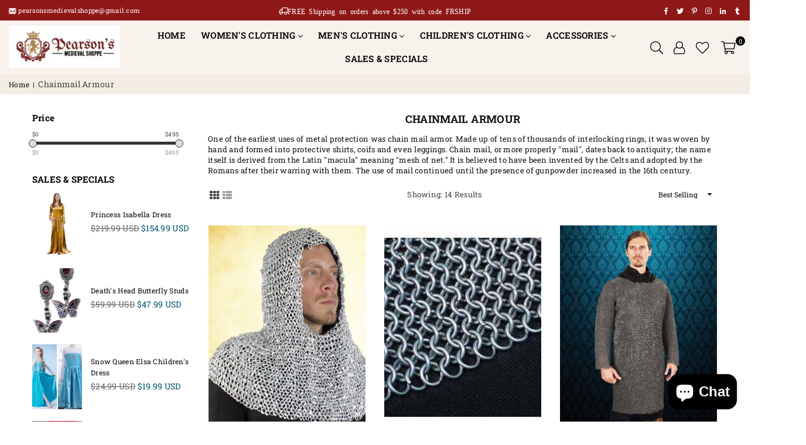

--- FILE ---
content_type: text/html; charset=utf-8
request_url: https://pearsonsmedievalshoppe.com/collections/chainmail-armour
body_size: 44394
content:
<!doctype html>
<meta name="p:domain_verify" content="8700e65404372dcd05426a0dbfa272e9"/>
<html class="no-js" lang="en" >
<head>
    <script src="//d1liekpayvooaz.cloudfront.net/apps/customizery/customizery.js?shop=medieval-shoppe.myshopify.com"></script><meta charset="utf-8">  <meta http-equiv="X-UA-Compatible" content="IE=edge,chrome=1"><meta name="viewport" content="width=device-width, initial-scale=1.0, maximum-scale=1.0, user-scalable=no"><meta name="theme-color" content="#000"><meta name="format-detection" content="telephone=no"><link rel="canonical" href="https://pearsonsmedievalshoppe.com/collections/chainmail-armour"><link rel="dns-prefetch" href="https://pearsonsmedievalshoppe.com" crossorigin><link rel="dns-prefetch" href="https://medieval-shoppe.myshopify.com" crossorigin><link rel="dns-prefetch" href="https://cdn.shopify.com" crossorigin><link rel="dns-prefetch" href="https://fonts.shopifycdn.com" crossorigin><link rel="preconnect" href="https//fonts.shopifycdn.com/" crossorigin><link rel="preconnect" href="https//cdn.shopify.com" crossorigin><link rel="preconnect" href="https//ajax.googleapis.com"><link rel="preload" as="style" href="//pearsonsmedievalshoppe.com/cdn/shop/t/7/assets/theme.css?v=21135134787953715941703290218" /><link rel="preload" as="style" href="'ysw-base.css' | asset_url }}" /><link rel="shortcut icon" href="//pearsonsmedievalshoppe.com/cdn/shop/files/logo_32x32.png?v=1638557630" type="image/png"><link rel="apple-touch-icon-precomposed" type="image/png" sizes="152x152" href="//pearsonsmedievalshoppe.com/cdn/shop/files/logo_152x.png?v=1638557630"><title>Chainmail Armour&ndash; Pearson&#39;s Medieval Shoppe</title><meta name="description" content="One of the earliest uses of metal protection was chain mail armor. Made up of tens of thousands of interlocking rings, it was woven by hand and formed into protective shirts, coifs and even leggings. Chain mail, or more properly &quot;mail&quot;, dates back to antiquity; the name itself is derived from the Latin &quot;macula&quot; meaning"><!-- /snippets/social-meta-tags.liquid -->     <meta name="keywords" content="Pearson&#39;s Medieval Shoppe, pearsonsmedievalshoppe.com" /><meta name="author" content="Pearson's Medieval Shoppe"><meta property="og:site_name" content="Pearson&#39;s Medieval Shoppe"><meta property="og:url" content="https://pearsonsmedievalshoppe.com/collections/chainmail-armour"><meta property="og:title" content="Chainmail Armour"><meta property="og:type" content="product.group"><meta property="og:description" content="One of the earliest uses of metal protection was chain mail armor. Made up of tens of thousands of interlocking rings, it was woven by hand and formed into protective shirts, coifs and even leggings. Chain mail, or more properly &quot;mail&quot;, dates back to antiquity; the name itself is derived from the Latin &quot;macula&quot; meaning"><meta property="og:image" content="http://pearsonsmedievalshoppe.com/cdn/shop/files/Pearson_Medieval_Shoppe_big_1200x1200.jpg?v=1708014725"><meta property="og:image:secure_url" content="https://pearsonsmedievalshoppe.com/cdn/shop/files/Pearson_Medieval_Shoppe_big_1200x1200.jpg?v=1708014725">  <meta name="twitter:site" content="@RenaissanceWear"><meta name="twitter:card" content="summary_large_image"><meta name="twitter:title" content="Chainmail Armour"><meta name="twitter:description" content="One of the earliest uses of metal protection was chain mail armor. Made up of tens of thousands of interlocking rings, it was woven by hand and formed into protective shirts, coifs and even leggings. Chain mail, or more properly &quot;mail&quot;, dates back to antiquity; the name itself is derived from the Latin &quot;macula&quot; meaning">
<link rel="preload" as="font" href="//pearsonsmedievalshoppe.com/cdn/fonts/roboto_slab/robotoslab_n3.334bc4a7f64493b05cb1091c15b7be46b0d4a0d9.woff2" type="font/woff2" crossorigin><link rel="preload" as="font" href="//pearsonsmedievalshoppe.com/cdn/fonts/roboto_slab/robotoslab_n4.d3a9266696fe77645ad2b6579a2b30c11742dc68.woff2" type="font/woff2" crossorigin><link rel="preload" as="font" href="//pearsonsmedievalshoppe.com/cdn/fonts/roboto_slab/robotoslab_n6.3174328a74dafc69d011fba6bc98feb25251c46f.woff2" type="font/woff2" crossorigin><link rel="preload" as="font" href="//pearsonsmedievalshoppe.com/cdn/fonts/roboto_slab/robotoslab_n7.5242eb50a2e2688ccb1b3a90257e09ca8f40a7fe.woff2" type="font/woff2" crossorigin><style type="text/css">*,::after,::before{box-sizing:border-box}article,aside,details,figcaption,figure,footer,header,hgroup,main,menu,nav,section,summary{display:block}body,button,input,select,textarea{font-family:arial;-webkit-font-smoothing:antialiased;-webkit-text-size-adjust:100%}a{background-color:transparent}a,a:after,a:before{transition:all .3s ease-in-out}b,strong{font-weight:700;}em{font-style:italic}small{font-size:80%}sub,sup{font-size:75%;line-height:0;position:relative;vertical-align:baseline}sup{top:-.5em}sub{bottom:-.25em}img{max-width:100%;border:0}button,input,optgroup,select,textarea{color:inherit;font:inherit;margin:0;outline:0}button[disabled],input[disabled]{cursor:default}.mb0{margin-bottom:0!important}.mb10{margin-bottom:10px!important}.mb20{margin-bottom:20px!important}[type=button]::-moz-focus-inner,[type=reset]::-moz-focus-inner,[type=submit]::-moz-focus-inner,button::-moz-focus-inner{border-style:none;padding:0}[type=button]:-moz-focusring,[type=reset]:-moz-focusring,[type=submit]:-moz-focusring,button:-moz-focusring{outline:1px dotted ButtonText}input[type=email],input[type=number],input[type=password],input[type=search]{-webkit-appearance:none;-moz-appearance:none}table{width:100%;border-collapse:collapse;border-spacing:0}td,th{padding:0}textarea{overflow:auto;-webkit-appearance:none;-moz-appearance:none}[tabindex='-1']:focus{outline:0}a,img{outline:0!important;border:0}[role=button],a,button,input,label,select,textarea{touch-action:manipulation}.flex{display:flex}.flex-item{flex:1}.clearfix::after{content:'';display:table;clear:both}.clear{clear:both}.icon__fallback-text,.visually-hidden{position:absolute!important;overflow:hidden;clip:rect(0 0 0 0);height:1px;width:1px;margin:-1px;padding:0;border:0}.visibility-hidden{visibility:hidden}.js-focus-hidden:focus{outline:0}.no-js:not(html),.no-js .js{display:none}.no-js .no-js:not(html){display:block}.skip-link:focus{clip:auto;width:auto;height:auto;margin:0;color:#111;background-color:#fff;padding:10px;opacity:1;z-index:10000;transition:none}blockquote{background:#f8f8f8;font-weight:600;font-size:15px;font-style:normal;text-align:center;padding:0 30px;margin:0}.rte blockquote{padding:25px;margin-bottom:20px}blockquote p+cite{margin-top:7.5px}blockquote cite{display:block;font-size:13px;font-style:inherit}code,pre{font-family:Consolas,monospace;font-size:1em}pre{overflow:auto}.rte:last-child{margin-bottom:0}.rte .h1,.rte .h2,.rte .h3,.rte .h4,.rte .h5,.rte .h6,.rte h1,.rte h2,.rte h3,.rte h4,.rte h5,.rte h6{margin-top:15px;margin-bottom:7.5px}.rte .h1:first-child,.rte .h2:first-child,.rte .h3:first-child,.rte .h4:first-child,.rte .h5:first-child,.rte .h6:first-child,.rte h1:first-child,.rte h2:first-child,.rte h3:first-child,.rte h4:first-child,.rte h5:first-child,.rte h6:first-child{margin-top:0}.rte li{margin-bottom:4px;list-style:inherit}.rte li:last-child{margin-bottom:0}.rte-setting{margin-bottom:11.11111px}.rte-setting:last-child{margin-bottom:0}p:last-child{margin-bottom:0}li{list-style:none}.fine-print{font-size:1.07692em;font-style:italic;margin:20px 0}.txt--minor{font-size:80%}.txt--emphasis{font-style:italic}.icon{display:inline-block;width:20px;height:20px;vertical-align:middle;fill:currentColor}.no-svg .icon{display:none}svg.icon:not(.icon--full-color) circle,svg.icon:not(.icon--full-color) ellipse,svg.icon:not(.icon--full-color) g,svg.icon:not(.icon--full-color) line,svg.icon:not(.icon--full-color) path,svg.icon:not(.icon--full-color) polygon,svg.icon:not(.icon--full-color) polyline,svg.icon:not(.icon--full-color) rect,symbol.icon:not(.icon--full-color) circle,symbol.icon:not(.icon--full-color) ellipse,symbol.icon:not(.icon--full-color) g,symbol.icon:not(.icon--full-color) line,symbol.icon:not(.icon--full-color) path,symbol.icon:not(.icon--full-color) polygon,symbol.icon:not(.icon--full-color) polyline,symbol.icon:not(.icon--full-color) rect{fill:inherit;stroke:inherit}.no-svg .icon__fallback-text{position:static!important;overflow:inherit;clip:none;height:auto;width:auto;margin:0}ol,ul{margin:0;padding:0}ol{list-style:decimal}.list--inline{padding:0;margin:0}.list--inline li{display:inline-block;margin-bottom:0;vertical-align:middle}.rte img{height:auto}.rte table{table-layout:fixed}.rte ol,.rte ul{margin:20px 0 30px 30px}.rte ol.list--inline,.rte ul.list--inline{margin-left:0}.rte ul{list-style:disc outside}.rte ul ul{list-style:circle outside}.rte ul ul ul{list-style:square outside}.rte a:not(.btn){padding-bottom:1px}.text-center .rte ol,.text-center .rte ul,.text-center.rte ol,.text-center.rte ul{margin-left:0;list-style-position:inside}.rte__table-wrapper{max-width:100%;overflow:auto;-webkit-overflow-scrolling:touch}svg:not(:root){overflow:hidden}.video-wrapper{position:relative;overflow:hidden;max-width:100%;padding-bottom:56.25%;height:0;height:auto}.video-wrapper iframe{position:absolute;top:0;left:0;width:100%;height:100%}form{margin:0}legend{border:0;padding:0}button{cursor:pointer}input[type=submit]{cursor:pointer}input[type=text]{-webkit-appearance:none;-moz-appearance:none}[type=checkbox]+label,[type=radio]+label{display:inline-block;margin-bottom:0}label[for]{cursor:pointer}textarea{min-height:100px}input[type=checkbox],input[type=radio]{margin:0 5px 0 0;vertical-align:middle}select::-ms-expand{display:none}.label--hidden{position:absolute;height:0;width:0;margin-bottom:0;overflow:hidden;clip:rect(1px,1px,1px,1px)}.form-vertical input,.form-vertical select,.form-vertical textarea{display:block;width:100%}.form-vertical [type=checkbox],.form-vertical [type=radio]{display:inline-block;width:auto;margin-right:5px}.form-vertical .btn,.form-vertical [type=submit]{display:inline-block;width:auto}.grid--table{display:table;table-layout:fixed;width:100%}.grid--table>.grid__item{float:none;display:table-cell;vertical-align:middle}.is-transitioning{display:block!important;visibility:visible!important}.mr0{margin:0 !important;}.pd0{ padding:0 !important;}.db{display:block}.dbi{display:inline-block}.dn {display:none}.pa {position:absolute}.pr {position:relative}.fwl{font-weight:300}.fwr{font-weight:400}.fwm{font-weight:500}.fwsb{font-weight:600}b,strong,.fwb{font-weight:700}em, .em{font-style:italic}.tt-u{text-transform:uppercase}.tt-l{text-transform:lowercase}.tt-c{text-transform:capitalize}.tt-n{text-transform:none}.tdn {text-decoration:none!important}.tdu {text-decoration:underline}.grid-sizer{width:25%; position:absolute}.w_auto {width:auto!important}.h_auto{height:auto}.w_100{width:100%!important}.h_100{height:100%!important}.fl{display:flex}.fl1{flex:1}.f-row{flex-direction:row}.f-col{flex-direction:column}.f-wrap{flex-wrap:wrap}.f-nowrap{flex-wrap:nowrap}.f-jcs{justify-content:flex-start}.f-jce{justify-content:flex-end}.f-jcc{justify-content:center}.f-jcsb{justify-content:space-between}.f-jcsa{justify-content:space-around}.f-jcse{justify-content:space-evenly}.f-ais{align-items:flex-start}.f-aie{align-items:flex-end}.f-aic{align-items:center}.f-aib{align-items:baseline}.f-aist{align-items:stretch}.f-acs{align-content:flex-start}.f-ace{align-content:flex-end}.f-acc{align-content:center}.f-acsb{align-content:space-between}.f-acsa{align-content:space-around}.f-acst{align-content:stretch}.f-asa{align-self:auto}.f-ass{align-self:flex-start}.f-ase{align-self:flex-end}.f-asc{align-self:center}.f-asb{align-self:baseline}.f-asst{align-self:stretch}.order0{order:0}.order1{order:1}.order2{order:2}.order3{order:3}.tl{text-align:left!important}.tc{text-align:center!important}.tr{text-align:right!important}@media (min-width:768px){.tl-md{text-align:left!important}.tc-md{text-align:center!important}.tr-md{text-align:right!important}.f-row-md{flex-direction:row}.f-col-md{flex-direction:column}.f-wrap-md{flex-wrap:wrap}.f-nowrap-md{flex-wrap:nowrap}.f-jcs-md{justify-content:flex-start}.f-jce-md{justify-content:flex-end}.f-jcc-md{justify-content:center}.f-jcsb-md{justify-content:space-between}.f-jcsa-md{justify-content:space-around}.f-jcse-md{justify-content:space-evenly}.f-ais-md{align-items:flex-start}.f-aie-md{align-items:flex-end}.f-aic-md{align-items:center}.f-aib-md{align-items:baseline}.f-aist-md{align-items:stretch}.f-acs-md{align-content:flex-start}.f-ace-md{align-content:flex-end}.f-acc-md{align-content:center}.f-acsb-md{align-content:space-between}.f-acsa-md{align-content:space-around}.f-acst-md{align-content:stretch}.f-asa-md{align-self:auto}.f-ass-md{align-self:flex-start}.f-ase-md{align-self:flex-end}.f-asc-md{align-self:center}.f-asb-md{align-self:baseline}.f-asst-md{align-self:stretch}}@media (min-width:1025px){.f-row-lg{flex-direction:row}.f-col-lg{flex-direction:column}.f-wrap-lg{flex-wrap:wrap}.f-nowrap-lg{flex-wrap:nowrap}.tl-lg {text-align:left!important}.tc-lg {text-align:center!important}.tr-lg {text-align:right!important}}@media (min-width:1280px){.f-wrap-xl{flex-wrap:wrap}.f-col-xl{flex-direction:column}.tl-xl {text-align:left!important}.tc-xl {text-align:center!important}.tr-xl {text-align:right!important}}.grid{list-style:none;margin:0 -15px;padding:0}.grid::after{content:'';display:table;clear:both}.grid__item{float:left;padding-left:15px;padding-right:15px;width:100%}@media only screen and (max-width:1024px){.grid{margin:0 -7.5px}.grid__item{padding-left:7.5px;padding-right:7.5px}}.grid__item[class*="--push"]{position:relative}.grid--rev{direction:rtl;text-align:left}.grid--rev>.grid__item{direction:ltr;text-align:left;float:right}.col-1,.one-whole{width:100%}.col-2,.five-tenths,.four-eighths,.one-half,.three-sixths,.two-quarters,.wd-50{width:50%}.col-3,.one-third,.two-sixths{width:33.33333%}.four-sixths,.two-thirds{width:66.66667%}.col-4,.one-quarter,.two-eighths{width:25%}.six-eighths,.three-quarters{width:75%}.col-5,.one-fifth,.two-tenths{width:20%}.four-tenths,.two-fifths,.wd-40{width:40%}.six-tenths,.three-fifths,.wd-60{width:60%}.eight-tenths,.four-fifths,.wd-80{width:80%}.one-sixth{width:16.66667%}.five-sixths{width:83.33333%}.one-seventh{width:14.28571%}.one-eighth{width:12.5%}.three-eighths{width:37.5%}.five-eighths{width:62.5%}.seven-eighths{width:87.5%}.one-nineth{width:11.11111%}.one-tenth{width:10%}.three-tenths,.wd-30{width:30%}.seven-tenths,.wd-70{width:70%}.nine-tenths,.wd-90{width:90%}.show{display:block!important}.hide{display:none!important}.text-left{text-align:left!important}.text-right{text-align:right!important}.text-center{text-align:center!important}@media only screen and (min-width:767px){.medium-up--one-whole{width:100%}.medium-up--five-tenths,.medium-up--four-eighths,.medium-up--one-half,.medium-up--three-sixths,.medium-up--two-quarters{width:50%}.medium-up--one-third,.medium-up--two-sixths{width:33.33333%}.medium-up--four-sixths,.medium-up--two-thirds{width:66.66667%}.medium-up--one-quarter,.medium-up--two-eighths{width:25%}.medium-up--six-eighths,.medium-up--three-quarters{width:75%}.medium-up--one-fifth,.medium-up--two-tenths{width:20%}.medium-up--four-tenths,.medium-up--two-fifths{width:40%}.medium-up--six-tenths,.medium-up--three-fifths{width:60%}.medium-up--eight-tenths,.medium-up--four-fifths{width:80%}.medium-up--one-sixth{width:16.66667%}.medium-up--five-sixths{width:83.33333%}.medium-up--one-seventh{width:14.28571%}.medium-up--one-eighth{width:12.5%}.medium-up--three-eighths{width:37.5%}.medium-up--five-eighths{width:62.5%}.medium-up--seven-eighths{width:87.5%}.medium-up--one-nineth{width:11.11111%}.medium-up--one-tenth{width:10%}.medium-up--three-tenths{width:30%}.medium-up--seven-tenths{width:70%}.medium-up--nine-tenths{width:90%}.grid--uniform .medium-up--five-tenths:nth-child(2n+1),.grid--uniform .medium-up--four-eighths:nth-child(2n+1),.grid--uniform .medium-up--one-eighth:nth-child(8n+1),.grid--uniform .medium-up--one-fifth:nth-child(5n+1),.grid--uniform .medium-up--one-half:nth-child(2n+1),.grid--uniform .medium-up--one-quarter:nth-child(4n+1),.grid--uniform .medium-up--one-seventh:nth-child(7n+1),.grid--uniform .medium-up--one-sixth:nth-child(6n+1),.grid--uniform .medium-up--one-third:nth-child(3n+1),.grid--uniform .medium-up--three-sixths:nth-child(2n+1),.grid--uniform .medium-up--two-eighths:nth-child(4n+1),.grid--uniform .medium-up--two-sixths:nth-child(3n+1){clear:both}.medium-up--show{display:block!important}.medium-up--hide{display:none!important}.medium-up--text-left{text-align:left!important}.medium-up--text-right{text-align:right!important}.medium-up--text-center{text-align:center!important}}@media only screen and (min-width:1025px){.large-up--one-whole{width:100%}.large-up--five-tenths,.large-up--four-eighths,.large-up--one-half,.large-up--three-sixths,.large-up--two-quarters{width:50%}.large-up--one-third,.large-up--two-sixths{width:33.33333%}.large-up--four-sixths,.large-up--two-thirds{width:66.66667%}.large-up--one-quarter,.large-up--two-eighths{width:25%}.large-up--six-eighths,.large-up--three-quarters{width:75%}.large-up--one-fifth,.large-up--two-tenths{width:20%}.large-up--four-tenths,.large-up--two-fifths{width:40%}.large-up--six-tenths,.large-up--three-fifths{width:60%}.large-up--eight-tenths,.large-up--four-fifths{width:80%}.large-up--one-sixth{width:16.66667%}.large-up--five-sixths{width:83.33333%}.large-up--one-seventh{width:14.28571%}.large-up--one-eighth{width:12.5%}.large-up--three-eighths{width:37.5%}.large-up--five-eighths{width:62.5%}.large-up--seven-eighths{width:87.5%}.large-up--one-nineth{width:11.11111%}.large-up--one-tenth{width:10%}.large-up--three-tenths{width:30%}.large-up--seven-tenths{width:70%}.large-up--nine-tenths{width:90%}.grid--uniform .large-up--five-tenths:nth-child(2n+1),.grid--uniform .large-up--four-eighths:nth-child(2n+1),.grid--uniform .large-up--one-eighth:nth-child(8n+1),.grid--uniform .large-up--one-fifth:nth-child(5n+1),.grid--uniform .large-up--one-half:nth-child(2n+1),.grid--uniform .large-up--one-quarter:nth-child(4n+1),.grid--uniform .large-up--one-seventh:nth-child(7n+1),.grid--uniform .large-up--one-sixth:nth-child(6n+1),.grid--uniform .large-up--one-third:nth-child(3n+1),.grid--uniform .large-up--three-sixths:nth-child(2n+1),.grid--uniform .large-up--two-eighths:nth-child(4n+1),.grid--uniform .large-up--two-sixths:nth-child(3n+1){clear:both}.large-up--show{display:block!important}.large-up--hide{display:none!important}.large-up--text-left{text-align:left!important}.large-up--text-right{text-align:right!important}.large-up--text-center{text-align:center!important}}@media only screen and (min-width:1280px){.widescreen--one-whole{width:100%}.widescreen--five-tenths,.widescreen--four-eighths,.widescreen--one-half,.widescreen--three-sixths,.widescreen--two-quarters{width:50%}.widescreen--one-third,.widescreen--two-sixths{width:33.33333%}.widescreen--four-sixths,.widescreen--two-thirds{width:66.66667%}.widescreen--one-quarter,.widescreen--two-eighths{width:25%}.widescreen--six-eighths,.widescreen--three-quarters{width:75%}.widescreen--one-fifth,.widescreen--two-tenths{width:20%}.widescreen--four-tenths,.widescreen--two-fifths{width:40%}.widescreen--six-tenths,.widescreen--three-fifths{width:60%}.widescreen--eight-tenths,.widescreen--four-fifths{width:80%}.widescreen--one-sixth{width:16.66667%}.widescreen--five-sixths{width:83.33333%}.widescreen--one-seventh{width:14.28571%}.widescreen--one-eighth{width:12.5%}.widescreen--three-eighths{width:37.5%}.widescreen--five-eighths{width:62.5%}.widescreen--seven-eighths{width:87.5%}.widescreen--one-nineth{width:11.11111%}.widescreen--one-tenth{width:10%}.widescreen--three-tenths{width:30%}.widescreen--seven-tenths{width:70%}.widescreen--nine-tenths{width:90%}.grid--uniform .widescreen--five-tenths:nth-child(2n+1),.grid--uniform .widescreen--four-eighths:nth-child(2n+1),.grid--uniform .widescreen--one-eighth:nth-child(8n+1),.grid--uniform .widescreen--one-fifth:nth-child(5n+1),.grid--uniform .widescreen--one-half:nth-child(2n+1),.grid--uniform .widescreen--one-quarter:nth-child(4n+1),.grid--uniform .widescreen--one-seventh:nth-child(7n+1),.grid--uniform .widescreen--one-sixth:nth-child(6n+1),.grid--uniform .widescreen--one-third:nth-child(3n+1),.grid--uniform .widescreen--three-sixths:nth-child(2n+1),.grid--uniform .widescreen--two-eighths:nth-child(4n+1),.grid--uniform .widescreen--two-sixths:nth-child(3n+1){clear:both}.widescreen--show{display:block!important}.widescreen--hide{display:none!important}.widescreen--text-left{text-align:left!important}.widescreen--text-right{text-align:right!important}.widescreen--text-center{text-align:center!important}}@media only screen and (min-width:1025px) and (max-width:1279px){.large--one-whole{width:100%}.large--five-tenths,.large--four-eighths,.large--one-half,.large--three-sixths,.large--two-quarters{width:50%}.large--one-third,.large--two-sixths{width:33.33333%}.large--four-sixths,.large--two-thirds{width:66.66667%}.large--one-quarter,.large--two-eighths{width:25%}.large--six-eighths,.large--three-quarters{width:75%}.large--one-fifth,.large--two-tenths{width:20%}.large--four-tenths,.large--two-fifths{width:40%}.large--six-tenths,.large--three-fifths{width:60%}.large--eight-tenths,.large--four-fifths{width:80%}.large--one-sixth{width:16.66667%}.large--five-sixths{width:83.33333%}.large--one-seventh{width:14.28571%}.large--one-eighth{width:12.5%}.large--three-eighths{width:37.5%}.large--five-eighths{width:62.5%}.large--seven-eighths{width:87.5%}.large--one-nineth{width:11.11111%}.large--one-tenth{width:10%}.large--three-tenths{width:30%}.large--seven-tenths{width:70%}.large--nine-tenths{width:90%}.grid--uniform .large--five-tenths:nth-child(2n+1),.grid--uniform .large--four-eighths:nth-child(2n+1),.grid--uniform .large--one-eighth:nth-child(8n+1),.grid--uniform .large--one-fifth:nth-child(5n+1),.grid--uniform .large--one-half:nth-child(2n+1),.grid--uniform .large--one-quarter:nth-child(4n+1),.grid--uniform .large--one-seventh:nth-child(7n+1),.grid--uniform .large--one-sixth:nth-child(6n+1),.grid--uniform .large--one-third:nth-child(3n+1),.grid--uniform .large--three-sixths:nth-child(2n+1),.grid--uniform .large--two-eighths:nth-child(4n+1),.grid--uniform .large--two-sixths:nth-child(3n+1){clear:both}.large--show{display:block!important}.large--hide{display:none!important}.large--text-left{text-align:left!important}.large--text-right{text-align:right!important}.large--text-center{text-align:center!important}}@media only screen and (min-width:767px) and (max-width:1024px){.medium--one-whole{width:100%}.medium--five-tenths,.medium--four-eighths,.medium--one-half,.medium--three-sixths,.medium--two-quarters{width:50%}.medium--one-third,.medium--two-sixths{width:33.33333%}.medium--four-sixths,.medium--two-thirds{width:66.66667%}.medium--one-quarter,.medium--two-eighths{width:25%}.medium--six-eighths,.medium--three-quarters{width:75%}.medium--one-fifth,.medium--two-tenths{width:20%}.medium--four-tenths,.medium--two-fifths{width:40%}.medium--six-tenths,.medium--three-fifths{width:60%}.medium--eight-tenths,.medium--four-fifths{width:80%}.medium--one-sixth{width:16.66667%}.medium--five-sixths{width:83.33333%}.medium--one-seventh{width:14.28571%}.medium--one-eighth{width:12.5%}.medium--three-eighths{width:37.5%}.medium--five-eighths{width:62.5%}.medium--seven-eighths{width:87.5%}.medium--one-nineth{width:11.11111%}.medium--one-tenth{width:10%}.medium--three-tenths{width:30%}.medium--seven-tenths{width:70%}.medium--nine-tenths{width:90%}.grid--uniform .medium--five-tenths:nth-child(2n+1),.grid--uniform .medium--four-eighths:nth-child(2n+1),.grid--uniform .medium--one-eighth:nth-child(8n+1),.grid--uniform .medium--one-fifth:nth-child(5n+1),.grid--uniform .medium--one-half:nth-child(2n+1),.grid--uniform .medium--one-quarter:nth-child(4n+1),.grid--uniform .medium--one-seventh:nth-child(7n+1),.grid--uniform .medium--one-sixth:nth-child(6n+1),.grid--uniform .medium--one-third:nth-child(3n+1),.grid--uniform .medium--three-sixths:nth-child(2n+1),.grid--uniform .medium--two-eighths:nth-child(4n+1),.grid--uniform .medium--two-sixths:nth-child(3n+1){clear:both}.medium--show{display:block!important}.medium--hide{display:none!important}.medium--text-left{text-align:left!important}.medium--text-right{text-align:right!important}.medium--text-center{text-align:center!important}}@media only screen and (max-width:766px){.grid{margin:0 -5px}.grid__item{padding-left:5px;padding-right:5px}.small--one-whole{width:100%}.small--five-tenths,.small--four-eighths,.small--one-half,.small--three-sixths,.small--two-quarters{width:50%}.small--one-third,.small--two-sixths{width:33.33333%}.small--four-sixths,.small--two-thirds{width:66.66667%}.small--one-quarter,.small--two-eighths{width:25%}.small--six-eighths,.small--three-quarters{width:75%}.small--one-fifth,.small--two-tenths{width:20%}.small--four-tenths,.small--two-fifths{width:40%}.small--six-tenths,.small--three-fifths{width:60%}.small--eight-tenths,.small--four-fifths{width:80%}.small--one-sixth{width:16.66667%}.small--five-sixths{width:83.33333%}.small--one-seventh{width:14.28571%}.small--one-eighth{width:12.5%}.small--three-eighths{width:37.5%}.small--five-eighths{width:62.5%}.small--seven-eighths{width:87.5%}.small--one-nineth{width:11.11111%}.small--one-tenth{width:10%}.small--three-tenths{width:30%}.small--seven-tenths{width:70%}.small--nine-tenths{width:90%}.grid--uniform .small--five-tenths:nth-child(2n+1),.grid--uniform .small--four-eighths:nth-child(2n+1),.grid--uniform .small--one-eighth:nth-child(8n+1),.grid--uniform .small--one-half:nth-child(2n+1),.grid--uniform .small--one-quarter:nth-child(4n+1),.grid--uniform .small--one-seventh:nth-child(7n+1),.grid--uniform .small--one-sixth:nth-child(6n+1),.grid--uniform .small--one-third:nth-child(3n+1),.grid--uniform .small--three-sixths:nth-child(2n+1),.grid--uniform .small--two-eighths:nth-child(4n+1),.grid--uniform .small--two-sixths:nth-child(3n+1),.grid--uniform.small--one-fifth:nth-child(5n+1){clear:both}.small--show{display:block!important}.small--hide{display:none!important}.small--text-left{text-align:left!important}.small--text-right{text-align:right!important}.small--text-center{text-align:center!important}}@font-face {font-family: "Roboto Slab";font-weight: 400;font-style: normal;font-display: swap;src: url("//pearsonsmedievalshoppe.com/cdn/fonts/roboto_slab/robotoslab_n4.d3a9266696fe77645ad2b6579a2b30c11742dc68.woff2") format("woff2"), url("//pearsonsmedievalshoppe.com/cdn/fonts/roboto_slab/robotoslab_n4.ac73924d0e45cb28b8adb30cbb4ff26dbe125c23.woff") format("woff");}@font-face {font-family: "Roboto Slab";font-weight: 300;font-style: normal;font-display: swap;src: url("//pearsonsmedievalshoppe.com/cdn/fonts/roboto_slab/robotoslab_n3.334bc4a7f64493b05cb1091c15b7be46b0d4a0d9.woff2") format("woff2"), url("//pearsonsmedievalshoppe.com/cdn/fonts/roboto_slab/robotoslab_n3.4929d403660e3d9ae4428ca43a713d8a307fd79b.woff") format("woff");}@font-face {font-family: "Roboto Slab";font-weight: 600;font-style: normal;font-display: swap;src: url("//pearsonsmedievalshoppe.com/cdn/fonts/roboto_slab/robotoslab_n6.3174328a74dafc69d011fba6bc98feb25251c46f.woff2") format("woff2"), url("//pearsonsmedievalshoppe.com/cdn/fonts/roboto_slab/robotoslab_n6.b9eff9538b7eb0c1ac6073651a41e19994326fc7.woff") format("woff");}@font-face {font-family: "Roboto Slab";font-weight: 700;font-style: normal;font-display: swap;src: url("//pearsonsmedievalshoppe.com/cdn/fonts/roboto_slab/robotoslab_n7.5242eb50a2e2688ccb1b3a90257e09ca8f40a7fe.woff2") format("woff2"), url("//pearsonsmedievalshoppe.com/cdn/fonts/roboto_slab/robotoslab_n7.6217d6e8cdce1468038779247b461b93d14a8e93.woff") format("woff");}@font-face{font-family:Adorn-Icons;src:url("//pearsonsmedievalshoppe.com/cdn/shop/t/7/assets/adorn-icons.woff2?v=167339017966625775301663766470") format('woff2'),url("//pearsonsmedievalshoppe.com/cdn/shop/t/7/assets/adorn-icons.woff?v=177162561609770262791663766470") format('woff');font-weight:400;font-style:normal;font-display:swap}.ad{font:normal normal normal 16px/1 adorn-icons;speak:none;text-transform:none;display:inline-block;vertical-align:middle;text-rendering:auto;-webkit-font-smoothing:antialiased;-moz-osx-font-smoothing:grayscale}</style>  <link rel="stylesheet" href="//pearsonsmedievalshoppe.com/cdn/shop/t/7/assets/theme.css?v=21135134787953715941703290218" type="text/css" media="all"><link rel="stylesheet" href="//pearsonsmedievalshoppe.com/cdn/shop/t/7/assets/ysw-base.css?v=104203857294789768041665686137" type="text/css" media="all">    <link rel="preload" href="//pearsonsmedievalshoppe.com/cdn/shop/t/7/assets/jquery.min.js?v=33809001796617363981663766470" as="script">  <link rel="preload" href="//pearsonsmedievalshoppe.com/cdn/shop/t/7/assets/vendor.min.js?v=79820397302741895341663766470" as="script">  <script src="//pearsonsmedievalshoppe.com/cdn/shop/t/7/assets/jquery.min.js?v=33809001796617363981663766470"defer="defer"></script><script>var theme = {strings:{addToCart:"Add to cart",soldOut:"Sold out",unavailable:"Unavailable",showMore:"Show More",showLess:"Show Less"},mlcurrency:true,moneyFormat:"\u003cspan class=money\u003e${{amount}} USD\u003c\/span\u003e",currencyFormat:"money_with_currency_format",shopCurrency:"USD",autoCurrencies:true,money_currency_format:"${{amount}} USD",money_format:"${{amount}} USD",ajax_cart:true,fixedHeader:false,animation:true,animationMobile:true,searchresult:"See all results",wlAvailable:"Available in Wishlist",rtl:false,days:"Days",hours:"Hrs",minuts:"Min",seconds:"Sec",};document.documentElement.className = document.documentElement.className.replace('no-js', 'js');        window.lazySizesConfig = window.lazySizesConfig || {};window.lazySizesConfig.loadMode = 1;window.lazySizesConfig.expand = 10;window.lazySizesConfig.expFactor = 1.5;      window.lazySizesConfig.loadHidden = false;</script><script src="//pearsonsmedievalshoppe.com/cdn/shop/t/7/assets/vendor.min.js?v=79820397302741895341663766470" defer="defer"></script>
   <script>window.performance && window.performance.mark && window.performance.mark('shopify.content_for_header.start');</script><meta name="facebook-domain-verification" content="j8fh9x2j11mzhzwm39hcqbp7lud3ey">
<meta name="google-site-verification" content="pEpYtGtd64gmSY7RGp99PQznrkmlgZOIRlOw0CDScyc">
<meta name="google-site-verification" content="vyq0KY8pptR0l6Wp8Oq5riaKvOUtrKjMzRUDvReXDjI">
<meta name="google-site-verification" content="zj6S502k7gS4UNFnMt96h-uiwmHaw_VUE1Nx4Hoq7u0">
<meta name="facebook-domain-verification" content="yqxwi1w4igougyhr279nsczwi2q58j">
<meta id="shopify-digital-wallet" name="shopify-digital-wallet" content="/56800051391/digital_wallets/dialog">
<meta name="shopify-checkout-api-token" content="7f9882b13400367e96651185b26e6c50">
<meta id="in-context-paypal-metadata" data-shop-id="56800051391" data-venmo-supported="true" data-environment="production" data-locale="en_US" data-paypal-v4="true" data-currency="USD">
<link rel="alternate" type="application/atom+xml" title="Feed" href="/collections/chainmail-armour.atom" />
<link rel="alternate" hreflang="x-default" href="https://pearsonsmedievalshoppe.com/collections/chainmail-armour">
<link rel="alternate" hreflang="en" href="https://pearsonsmedievalshoppe.com/collections/chainmail-armour">
<link rel="alternate" hreflang="en-CA" href="https://pearsonsmedievalshoppe.com/en-ca/collections/chainmail-armour">
<link rel="alternate" type="application/json+oembed" href="https://pearsonsmedievalshoppe.com/collections/chainmail-armour.oembed">
<script async="async" data-src="/checkouts/internal/preloads.js?locale=en-US"></script>
<link rel="preconnect" href="https://shop.app" crossorigin="anonymous">
<script async="async" data-src="https://shop.app/checkouts/internal/preloads.js?locale=en-US&shop_id=56800051391" crossorigin="anonymous"></script>
<script id="apple-pay-shop-capabilities" type="application/json">{"shopId":56800051391,"countryCode":"US","currencyCode":"USD","merchantCapabilities":["supports3DS"],"merchantId":"gid:\/\/shopify\/Shop\/56800051391","merchantName":"Pearson's Medieval Shoppe","requiredBillingContactFields":["postalAddress","email","phone"],"requiredShippingContactFields":["postalAddress","email","phone"],"shippingType":"shipping","supportedNetworks":["visa","masterCard","discover","elo","jcb"],"total":{"type":"pending","label":"Pearson's Medieval Shoppe","amount":"1.00"},"shopifyPaymentsEnabled":true,"supportsSubscriptions":true}</script>
<script id="shopify-features" type="application/json">{"accessToken":"7f9882b13400367e96651185b26e6c50","betas":["rich-media-storefront-analytics"],"domain":"pearsonsmedievalshoppe.com","predictiveSearch":true,"shopId":56800051391,"locale":"en"}</script>
<script>var Shopify = Shopify || {};
Shopify.shop = "medieval-shoppe.myshopify.com";
Shopify.locale = "en";
Shopify.currency = {"active":"USD","rate":"1.0"};
Shopify.country = "US";
Shopify.theme = {"name":"YSW Develop theme - 09\/21\/22","id":131605889215,"schema_name":"Avone OS 2.0","schema_version":"4.2","theme_store_id":null,"role":"main"};
Shopify.theme.handle = "null";
Shopify.theme.style = {"id":null,"handle":null};
Shopify.cdnHost = "pearsonsmedievalshoppe.com/cdn";
Shopify.routes = Shopify.routes || {};
Shopify.routes.root = "/";</script>
<script type="module">!function(o){(o.Shopify=o.Shopify||{}).modules=!0}(window);</script>
<script>!function(o){function n(){var o=[];function n(){o.push(Array.prototype.slice.apply(arguments))}return n.q=o,n}var t=o.Shopify=o.Shopify||{};t.loadFeatures=n(),t.autoloadFeatures=n()}(window);</script>
<script>
  window.ShopifyPay = window.ShopifyPay || {};
  window.ShopifyPay.apiHost = "shop.app\/pay";
  window.ShopifyPay.redirectState = null;
</script>
<script id="shop-js-analytics" type="application/json">{"pageType":"collection"}</script>
<script defer="defer" async type="module" data-src="//pearsonsmedievalshoppe.com/cdn/shopifycloud/shop-js/modules/v2/client.init-shop-cart-sync_BT-GjEfc.en.esm.js"></script>
<script defer="defer" async type="module" data-src="//pearsonsmedievalshoppe.com/cdn/shopifycloud/shop-js/modules/v2/chunk.common_D58fp_Oc.esm.js"></script>
<script defer="defer" async type="module" data-src="//pearsonsmedievalshoppe.com/cdn/shopifycloud/shop-js/modules/v2/chunk.modal_xMitdFEc.esm.js"></script>
<script type="module">
  await import("//pearsonsmedievalshoppe.com/cdn/shopifycloud/shop-js/modules/v2/client.init-shop-cart-sync_BT-GjEfc.en.esm.js");
await import("//pearsonsmedievalshoppe.com/cdn/shopifycloud/shop-js/modules/v2/chunk.common_D58fp_Oc.esm.js");
await import("//pearsonsmedievalshoppe.com/cdn/shopifycloud/shop-js/modules/v2/chunk.modal_xMitdFEc.esm.js");

  window.Shopify.SignInWithShop?.initShopCartSync?.({"fedCMEnabled":true,"windoidEnabled":true});

</script>
<script>
  window.Shopify = window.Shopify || {};
  if (!window.Shopify.featureAssets) window.Shopify.featureAssets = {};
  window.Shopify.featureAssets['shop-js'] = {"shop-cart-sync":["modules/v2/client.shop-cart-sync_DZOKe7Ll.en.esm.js","modules/v2/chunk.common_D58fp_Oc.esm.js","modules/v2/chunk.modal_xMitdFEc.esm.js"],"init-fed-cm":["modules/v2/client.init-fed-cm_B6oLuCjv.en.esm.js","modules/v2/chunk.common_D58fp_Oc.esm.js","modules/v2/chunk.modal_xMitdFEc.esm.js"],"shop-cash-offers":["modules/v2/client.shop-cash-offers_D2sdYoxE.en.esm.js","modules/v2/chunk.common_D58fp_Oc.esm.js","modules/v2/chunk.modal_xMitdFEc.esm.js"],"shop-login-button":["modules/v2/client.shop-login-button_QeVjl5Y3.en.esm.js","modules/v2/chunk.common_D58fp_Oc.esm.js","modules/v2/chunk.modal_xMitdFEc.esm.js"],"pay-button":["modules/v2/client.pay-button_DXTOsIq6.en.esm.js","modules/v2/chunk.common_D58fp_Oc.esm.js","modules/v2/chunk.modal_xMitdFEc.esm.js"],"shop-button":["modules/v2/client.shop-button_DQZHx9pm.en.esm.js","modules/v2/chunk.common_D58fp_Oc.esm.js","modules/v2/chunk.modal_xMitdFEc.esm.js"],"avatar":["modules/v2/client.avatar_BTnouDA3.en.esm.js"],"init-windoid":["modules/v2/client.init-windoid_CR1B-cfM.en.esm.js","modules/v2/chunk.common_D58fp_Oc.esm.js","modules/v2/chunk.modal_xMitdFEc.esm.js"],"init-shop-for-new-customer-accounts":["modules/v2/client.init-shop-for-new-customer-accounts_C_vY_xzh.en.esm.js","modules/v2/client.shop-login-button_QeVjl5Y3.en.esm.js","modules/v2/chunk.common_D58fp_Oc.esm.js","modules/v2/chunk.modal_xMitdFEc.esm.js"],"init-shop-email-lookup-coordinator":["modules/v2/client.init-shop-email-lookup-coordinator_BI7n9ZSv.en.esm.js","modules/v2/chunk.common_D58fp_Oc.esm.js","modules/v2/chunk.modal_xMitdFEc.esm.js"],"init-shop-cart-sync":["modules/v2/client.init-shop-cart-sync_BT-GjEfc.en.esm.js","modules/v2/chunk.common_D58fp_Oc.esm.js","modules/v2/chunk.modal_xMitdFEc.esm.js"],"shop-toast-manager":["modules/v2/client.shop-toast-manager_DiYdP3xc.en.esm.js","modules/v2/chunk.common_D58fp_Oc.esm.js","modules/v2/chunk.modal_xMitdFEc.esm.js"],"init-customer-accounts":["modules/v2/client.init-customer-accounts_D9ZNqS-Q.en.esm.js","modules/v2/client.shop-login-button_QeVjl5Y3.en.esm.js","modules/v2/chunk.common_D58fp_Oc.esm.js","modules/v2/chunk.modal_xMitdFEc.esm.js"],"init-customer-accounts-sign-up":["modules/v2/client.init-customer-accounts-sign-up_iGw4briv.en.esm.js","modules/v2/client.shop-login-button_QeVjl5Y3.en.esm.js","modules/v2/chunk.common_D58fp_Oc.esm.js","modules/v2/chunk.modal_xMitdFEc.esm.js"],"shop-follow-button":["modules/v2/client.shop-follow-button_CqMgW2wH.en.esm.js","modules/v2/chunk.common_D58fp_Oc.esm.js","modules/v2/chunk.modal_xMitdFEc.esm.js"],"checkout-modal":["modules/v2/client.checkout-modal_xHeaAweL.en.esm.js","modules/v2/chunk.common_D58fp_Oc.esm.js","modules/v2/chunk.modal_xMitdFEc.esm.js"],"shop-login":["modules/v2/client.shop-login_D91U-Q7h.en.esm.js","modules/v2/chunk.common_D58fp_Oc.esm.js","modules/v2/chunk.modal_xMitdFEc.esm.js"],"lead-capture":["modules/v2/client.lead-capture_BJmE1dJe.en.esm.js","modules/v2/chunk.common_D58fp_Oc.esm.js","modules/v2/chunk.modal_xMitdFEc.esm.js"],"payment-terms":["modules/v2/client.payment-terms_Ci9AEqFq.en.esm.js","modules/v2/chunk.common_D58fp_Oc.esm.js","modules/v2/chunk.modal_xMitdFEc.esm.js"]};
</script>
<script>(function() {
  var isLoaded = false;
  function asyncLoad() {
    if (isLoaded) return;
    isLoaded = true;
    var urls = ["https:\/\/cdn.recapture.io\/sdk\/v1\/shopify-recapture.min.js?api_key=xw5yijlt\u0026shop=medieval-shoppe.myshopify.com","\/\/d1liekpayvooaz.cloudfront.net\/apps\/customizery\/customizery.js?shop=medieval-shoppe.myshopify.com","https:\/\/cdn.nfcube.com\/instafeed-6e18a1a655a142e2a5be81d311953ddb.js?shop=medieval-shoppe.myshopify.com"];
    for (var i = 0; i < urls.length; i++) {
      var s = document.createElement('script');
      s.type = 'text/javascript';
      s.async = true;
      s.src = urls[i];
      var x = document.getElementsByTagName('script')[0];
      x.parentNode.insertBefore(s, x);
    }
  };
  document.addEventListener('StartAsyncLoading',function(event){asyncLoad();});if(window.attachEvent) {
    window.attachEvent('onload', function(){});
  } else {
    window.addEventListener('load', function(){}, false);
  }
})();</script>
<script id="__st">var __st={"a":56800051391,"offset":-18000,"reqid":"8b687fc3-c139-4504-b1df-1352a68a764f-1769246052","pageurl":"pearsonsmedievalshoppe.com\/collections\/chainmail-armour","u":"7f99e18014fb","p":"collection","rtyp":"collection","rid":284513534143};</script>
<script>window.ShopifyPaypalV4VisibilityTracking = true;</script>
<script id="captcha-bootstrap">!function(){'use strict';const t='contact',e='account',n='new_comment',o=[[t,t],['blogs',n],['comments',n],[t,'customer']],c=[[e,'customer_login'],[e,'guest_login'],[e,'recover_customer_password'],[e,'create_customer']],r=t=>t.map((([t,e])=>`form[action*='/${t}']:not([data-nocaptcha='true']) input[name='form_type'][value='${e}']`)).join(','),a=t=>()=>t?[...document.querySelectorAll(t)].map((t=>t.form)):[];function s(){const t=[...o],e=r(t);return a(e)}const i='password',u='form_key',d=['recaptcha-v3-token','g-recaptcha-response','h-captcha-response',i],f=()=>{try{return window.sessionStorage}catch{return}},m='__shopify_v',_=t=>t.elements[u];function p(t,e,n=!1){try{const o=window.sessionStorage,c=JSON.parse(o.getItem(e)),{data:r}=function(t){const{data:e,action:n}=t;return t[m]||n?{data:e,action:n}:{data:t,action:n}}(c);for(const[e,n]of Object.entries(r))t.elements[e]&&(t.elements[e].value=n);n&&o.removeItem(e)}catch(o){console.error('form repopulation failed',{error:o})}}const l='form_type',E='cptcha';function T(t){t.dataset[E]=!0}const w=window,h=w.document,L='Shopify',v='ce_forms',y='captcha';let A=!1;((t,e)=>{const n=(g='f06e6c50-85a8-45c8-87d0-21a2b65856fe',I='https://cdn.shopify.com/shopifycloud/storefront-forms-hcaptcha/ce_storefront_forms_captcha_hcaptcha.v1.5.2.iife.js',D={infoText:'Protected by hCaptcha',privacyText:'Privacy',termsText:'Terms'},(t,e,n)=>{const o=w[L][v],c=o.bindForm;if(c)return c(t,g,e,D).then(n);var r;o.q.push([[t,g,e,D],n]),r=I,A||(h.body.append(Object.assign(h.createElement('script'),{id:'captcha-provider',async:!0,src:r})),A=!0)});var g,I,D;w[L]=w[L]||{},w[L][v]=w[L][v]||{},w[L][v].q=[],w[L][y]=w[L][y]||{},w[L][y].protect=function(t,e){n(t,void 0,e),T(t)},Object.freeze(w[L][y]),function(t,e,n,w,h,L){const[v,y,A,g]=function(t,e,n){const i=e?o:[],u=t?c:[],d=[...i,...u],f=r(d),m=r(i),_=r(d.filter((([t,e])=>n.includes(e))));return[a(f),a(m),a(_),s()]}(w,h,L),I=t=>{const e=t.target;return e instanceof HTMLFormElement?e:e&&e.form},D=t=>v().includes(t);t.addEventListener('submit',(t=>{const e=I(t);if(!e)return;const n=D(e)&&!e.dataset.hcaptchaBound&&!e.dataset.recaptchaBound,o=_(e),c=g().includes(e)&&(!o||!o.value);(n||c)&&t.preventDefault(),c&&!n&&(function(t){try{if(!f())return;!function(t){const e=f();if(!e)return;const n=_(t);if(!n)return;const o=n.value;o&&e.removeItem(o)}(t);const e=Array.from(Array(32),(()=>Math.random().toString(36)[2])).join('');!function(t,e){_(t)||t.append(Object.assign(document.createElement('input'),{type:'hidden',name:u})),t.elements[u].value=e}(t,e),function(t,e){const n=f();if(!n)return;const o=[...t.querySelectorAll(`input[type='${i}']`)].map((({name:t})=>t)),c=[...d,...o],r={};for(const[a,s]of new FormData(t).entries())c.includes(a)||(r[a]=s);n.setItem(e,JSON.stringify({[m]:1,action:t.action,data:r}))}(t,e)}catch(e){console.error('failed to persist form',e)}}(e),e.submit())}));const S=(t,e)=>{t&&!t.dataset[E]&&(n(t,e.some((e=>e===t))),T(t))};for(const o of['focusin','change'])t.addEventListener(o,(t=>{const e=I(t);D(e)&&S(e,y())}));const B=e.get('form_key'),M=e.get(l),P=B&&M;t.addEventListener('DOMContentLoaded',(()=>{const t=y();if(P)for(const e of t)e.elements[l].value===M&&p(e,B);[...new Set([...A(),...v().filter((t=>'true'===t.dataset.shopifyCaptcha))])].forEach((e=>S(e,t)))}))}(h,new URLSearchParams(w.location.search),n,t,e,['guest_login'])})(!0,!0)}();</script>
<script integrity="sha256-4kQ18oKyAcykRKYeNunJcIwy7WH5gtpwJnB7kiuLZ1E=" data-source-attribution="shopify.loadfeatures" defer="defer" data-src="//pearsonsmedievalshoppe.com/cdn/shopifycloud/storefront/assets/storefront/load_feature-a0a9edcb.js" crossorigin="anonymous"></script>
<script crossorigin="anonymous" defer="defer" data-src="//pearsonsmedievalshoppe.com/cdn/shopifycloud/storefront/assets/shopify_pay/storefront-65b4c6d7.js?v=20250812"></script>
<script data-source-attribution="shopify.dynamic_checkout.dynamic.init">var Shopify=Shopify||{};Shopify.PaymentButton=Shopify.PaymentButton||{isStorefrontPortableWallets:!0,init:function(){window.Shopify.PaymentButton.init=function(){};var t=document.createElement("script");t.data-src="https://pearsonsmedievalshoppe.com/cdn/shopifycloud/portable-wallets/latest/portable-wallets.en.js",t.type="module",document.head.appendChild(t)}};
</script>
<script data-source-attribution="shopify.dynamic_checkout.buyer_consent">
  function portableWalletsHideBuyerConsent(e){var t=document.getElementById("shopify-buyer-consent"),n=document.getElementById("shopify-subscription-policy-button");t&&n&&(t.classList.add("hidden"),t.setAttribute("aria-hidden","true"),n.removeEventListener("click",e))}function portableWalletsShowBuyerConsent(e){var t=document.getElementById("shopify-buyer-consent"),n=document.getElementById("shopify-subscription-policy-button");t&&n&&(t.classList.remove("hidden"),t.removeAttribute("aria-hidden"),n.addEventListener("click",e))}window.Shopify?.PaymentButton&&(window.Shopify.PaymentButton.hideBuyerConsent=portableWalletsHideBuyerConsent,window.Shopify.PaymentButton.showBuyerConsent=portableWalletsShowBuyerConsent);
</script>
<script data-source-attribution="shopify.dynamic_checkout.cart.bootstrap">document.addEventListener("DOMContentLoaded",(function(){function t(){return document.querySelector("shopify-accelerated-checkout-cart, shopify-accelerated-checkout")}if(t())Shopify.PaymentButton.init();else{new MutationObserver((function(e,n){t()&&(Shopify.PaymentButton.init(),n.disconnect())})).observe(document.body,{childList:!0,subtree:!0})}}));
</script>
<script id='scb4127' type='text/javascript' async='' data-src='https://pearsonsmedievalshoppe.com/cdn/shopifycloud/privacy-banner/storefront-banner.js'></script><link id="shopify-accelerated-checkout-styles" rel="stylesheet" media="screen" href="https://pearsonsmedievalshoppe.com/cdn/shopifycloud/portable-wallets/latest/accelerated-checkout-backwards-compat.css" crossorigin="anonymous">
<style id="shopify-accelerated-checkout-cart">
        #shopify-buyer-consent {
  margin-top: 1em;
  display: inline-block;
  width: 100%;
}

#shopify-buyer-consent.hidden {
  display: none;
}

#shopify-subscription-policy-button {
  background: none;
  border: none;
  padding: 0;
  text-decoration: underline;
  font-size: inherit;
  cursor: pointer;
}

#shopify-subscription-policy-button::before {
  box-shadow: none;
}

      </style>

<script>window.performance && window.performance.mark && window.performance.mark('shopify.content_for_header.end');</script><meta name="p:domain_verify" content="8700e65404372dcd05426a0dbfa272e9"/>
          <meta name="facebook-domain-verification" content="yqxwi1w4igougyhr279nsczwi2q58j" />
<script src="https://cdn.shopify.com/extensions/e8878072-2f6b-4e89-8082-94b04320908d/inbox-1254/assets/inbox-chat-loader.js" type="text/javascript" defer="defer"></script>
<link href="https://monorail-edge.shopifysvc.com" rel="dns-prefetch">
<script>(function(){if ("sendBeacon" in navigator && "performance" in window) {try {var session_token_from_headers = performance.getEntriesByType('navigation')[0].serverTiming.find(x => x.name == '_s').description;} catch {var session_token_from_headers = undefined;}var session_cookie_matches = document.cookie.match(/_shopify_s=([^;]*)/);var session_token_from_cookie = session_cookie_matches && session_cookie_matches.length === 2 ? session_cookie_matches[1] : "";var session_token = session_token_from_headers || session_token_from_cookie || "";function handle_abandonment_event(e) {var entries = performance.getEntries().filter(function(entry) {return /monorail-edge.shopifysvc.com/.test(entry.name);});if (!window.abandonment_tracked && entries.length === 0) {window.abandonment_tracked = true;var currentMs = Date.now();var navigation_start = performance.timing.navigationStart;var payload = {shop_id: 56800051391,url: window.location.href,navigation_start,duration: currentMs - navigation_start,session_token,page_type: "collection"};window.navigator.sendBeacon("https://monorail-edge.shopifysvc.com/v1/produce", JSON.stringify({schema_id: "online_store_buyer_site_abandonment/1.1",payload: payload,metadata: {event_created_at_ms: currentMs,event_sent_at_ms: currentMs}}));}}window.addEventListener('pagehide', handle_abandonment_event);}}());</script>
<script id="web-pixels-manager-setup">(function e(e,d,r,n,o){if(void 0===o&&(o={}),!Boolean(null===(a=null===(i=window.Shopify)||void 0===i?void 0:i.analytics)||void 0===a?void 0:a.replayQueue)){var i,a;window.Shopify=window.Shopify||{};var t=window.Shopify;t.analytics=t.analytics||{};var s=t.analytics;s.replayQueue=[],s.publish=function(e,d,r){return s.replayQueue.push([e,d,r]),!0};try{self.performance.mark("wpm:start")}catch(e){}var l=function(){var e={modern:/Edge?\/(1{2}[4-9]|1[2-9]\d|[2-9]\d{2}|\d{4,})\.\d+(\.\d+|)|Firefox\/(1{2}[4-9]|1[2-9]\d|[2-9]\d{2}|\d{4,})\.\d+(\.\d+|)|Chrom(ium|e)\/(9{2}|\d{3,})\.\d+(\.\d+|)|(Maci|X1{2}).+ Version\/(15\.\d+|(1[6-9]|[2-9]\d|\d{3,})\.\d+)([,.]\d+|)( \(\w+\)|)( Mobile\/\w+|) Safari\/|Chrome.+OPR\/(9{2}|\d{3,})\.\d+\.\d+|(CPU[ +]OS|iPhone[ +]OS|CPU[ +]iPhone|CPU IPhone OS|CPU iPad OS)[ +]+(15[._]\d+|(1[6-9]|[2-9]\d|\d{3,})[._]\d+)([._]\d+|)|Android:?[ /-](13[3-9]|1[4-9]\d|[2-9]\d{2}|\d{4,})(\.\d+|)(\.\d+|)|Android.+Firefox\/(13[5-9]|1[4-9]\d|[2-9]\d{2}|\d{4,})\.\d+(\.\d+|)|Android.+Chrom(ium|e)\/(13[3-9]|1[4-9]\d|[2-9]\d{2}|\d{4,})\.\d+(\.\d+|)|SamsungBrowser\/([2-9]\d|\d{3,})\.\d+/,legacy:/Edge?\/(1[6-9]|[2-9]\d|\d{3,})\.\d+(\.\d+|)|Firefox\/(5[4-9]|[6-9]\d|\d{3,})\.\d+(\.\d+|)|Chrom(ium|e)\/(5[1-9]|[6-9]\d|\d{3,})\.\d+(\.\d+|)([\d.]+$|.*Safari\/(?![\d.]+ Edge\/[\d.]+$))|(Maci|X1{2}).+ Version\/(10\.\d+|(1[1-9]|[2-9]\d|\d{3,})\.\d+)([,.]\d+|)( \(\w+\)|)( Mobile\/\w+|) Safari\/|Chrome.+OPR\/(3[89]|[4-9]\d|\d{3,})\.\d+\.\d+|(CPU[ +]OS|iPhone[ +]OS|CPU[ +]iPhone|CPU IPhone OS|CPU iPad OS)[ +]+(10[._]\d+|(1[1-9]|[2-9]\d|\d{3,})[._]\d+)([._]\d+|)|Android:?[ /-](13[3-9]|1[4-9]\d|[2-9]\d{2}|\d{4,})(\.\d+|)(\.\d+|)|Mobile Safari.+OPR\/([89]\d|\d{3,})\.\d+\.\d+|Android.+Firefox\/(13[5-9]|1[4-9]\d|[2-9]\d{2}|\d{4,})\.\d+(\.\d+|)|Android.+Chrom(ium|e)\/(13[3-9]|1[4-9]\d|[2-9]\d{2}|\d{4,})\.\d+(\.\d+|)|Android.+(UC? ?Browser|UCWEB|U3)[ /]?(15\.([5-9]|\d{2,})|(1[6-9]|[2-9]\d|\d{3,})\.\d+)\.\d+|SamsungBrowser\/(5\.\d+|([6-9]|\d{2,})\.\d+)|Android.+MQ{2}Browser\/(14(\.(9|\d{2,})|)|(1[5-9]|[2-9]\d|\d{3,})(\.\d+|))(\.\d+|)|K[Aa][Ii]OS\/(3\.\d+|([4-9]|\d{2,})\.\d+)(\.\d+|)/},d=e.modern,r=e.legacy,n=navigator.userAgent;return n.match(d)?"modern":n.match(r)?"legacy":"unknown"}(),u="modern"===l?"modern":"legacy",c=(null!=n?n:{modern:"",legacy:""})[u],f=function(e){return[e.baseUrl,"/wpm","/b",e.hashVersion,"modern"===e.buildTarget?"m":"l",".js"].join("")}({baseUrl:d,hashVersion:r,buildTarget:u}),m=function(e){var d=e.version,r=e.bundleTarget,n=e.surface,o=e.pageUrl,i=e.monorailEndpoint;return{emit:function(e){var a=e.status,t=e.errorMsg,s=(new Date).getTime(),l=JSON.stringify({metadata:{event_sent_at_ms:s},events:[{schema_id:"web_pixels_manager_load/3.1",payload:{version:d,bundle_target:r,page_url:o,status:a,surface:n,error_msg:t},metadata:{event_created_at_ms:s}}]});if(!i)return console&&console.warn&&console.warn("[Web Pixels Manager] No Monorail endpoint provided, skipping logging."),!1;try{return self.navigator.sendBeacon.bind(self.navigator)(i,l)}catch(e){}var u=new XMLHttpRequest;try{return u.open("POST",i,!0),u.setRequestHeader("Content-Type","text/plain"),u.send(l),!0}catch(e){return console&&console.warn&&console.warn("[Web Pixels Manager] Got an unhandled error while logging to Monorail."),!1}}}}({version:r,bundleTarget:l,surface:e.surface,pageUrl:self.location.href,monorailEndpoint:e.monorailEndpoint});try{o.browserTarget=l,function(e){var d=e.src,r=e.async,n=void 0===r||r,o=e.onload,i=e.onerror,a=e.sri,t=e.scriptDataAttributes,s=void 0===t?{}:t,l=document.createElement("script"),u=document.querySelector("head"),c=document.querySelector("body");if(l.async=n,l.src=d,a&&(l.integrity=a,l.crossOrigin="anonymous"),s)for(var f in s)if(Object.prototype.hasOwnProperty.call(s,f))try{l.dataset[f]=s[f]}catch(e){}if(o&&l.addEventListener("load",o),i&&l.addEventListener("error",i),u)u.appendChild(l);else{if(!c)throw new Error("Did not find a head or body element to append the script");c.appendChild(l)}}({src:f,async:!0,onload:function(){if(!function(){var e,d;return Boolean(null===(d=null===(e=window.Shopify)||void 0===e?void 0:e.analytics)||void 0===d?void 0:d.initialized)}()){var d=window.webPixelsManager.init(e)||void 0;if(d){var r=window.Shopify.analytics;r.replayQueue.forEach((function(e){var r=e[0],n=e[1],o=e[2];d.publishCustomEvent(r,n,o)})),r.replayQueue=[],r.publish=d.publishCustomEvent,r.visitor=d.visitor,r.initialized=!0}}},onerror:function(){return m.emit({status:"failed",errorMsg:"".concat(f," has failed to load")})},sri:function(e){var d=/^sha384-[A-Za-z0-9+/=]+$/;return"string"==typeof e&&d.test(e)}(c)?c:"",scriptDataAttributes:o}),m.emit({status:"loading"})}catch(e){m.emit({status:"failed",errorMsg:(null==e?void 0:e.message)||"Unknown error"})}}})({shopId: 56800051391,storefrontBaseUrl: "https://pearsonsmedievalshoppe.com",extensionsBaseUrl: "https://extensions.shopifycdn.com/cdn/shopifycloud/web-pixels-manager",monorailEndpoint: "https://monorail-edge.shopifysvc.com/unstable/produce_batch",surface: "storefront-renderer",enabledBetaFlags: ["2dca8a86"],webPixelsConfigList: [{"id":"683999423","configuration":"{\"tagID\":\"2612506745826\"}","eventPayloadVersion":"v1","runtimeContext":"STRICT","scriptVersion":"18031546ee651571ed29edbe71a3550b","type":"APP","apiClientId":3009811,"privacyPurposes":["ANALYTICS","MARKETING","SALE_OF_DATA"],"dataSharingAdjustments":{"protectedCustomerApprovalScopes":["read_customer_address","read_customer_email","read_customer_name","read_customer_personal_data","read_customer_phone"]}},{"id":"539558079","configuration":"{\"config\":\"{\\\"pixel_id\\\":\\\"AW-10875468524\\\",\\\"target_country\\\":\\\"US\\\",\\\"gtag_events\\\":[{\\\"type\\\":\\\"search\\\",\\\"action_label\\\":\\\"AW-10875468524\\\/8ptkCPmFla0DEOz16cEo\\\"},{\\\"type\\\":\\\"begin_checkout\\\",\\\"action_label\\\":\\\"AW-10875468524\\\/Fow8CPaFla0DEOz16cEo\\\"},{\\\"type\\\":\\\"view_item\\\",\\\"action_label\\\":[\\\"AW-10875468524\\\/7u3uCPCFla0DEOz16cEo\\\",\\\"MC-R575FVCYWP\\\"]},{\\\"type\\\":\\\"purchase\\\",\\\"action_label\\\":[\\\"AW-10875468524\\\/i8ZiCO2Fla0DEOz16cEo\\\",\\\"MC-R575FVCYWP\\\"]},{\\\"type\\\":\\\"page_view\\\",\\\"action_label\\\":[\\\"AW-10875468524\\\/jDR9COqFla0DEOz16cEo\\\",\\\"MC-R575FVCYWP\\\"]},{\\\"type\\\":\\\"add_payment_info\\\",\\\"action_label\\\":\\\"AW-10875468524\\\/t3epCPyFla0DEOz16cEo\\\"},{\\\"type\\\":\\\"add_to_cart\\\",\\\"action_label\\\":\\\"AW-10875468524\\\/kBx9CPOFla0DEOz16cEo\\\"}],\\\"enable_monitoring_mode\\\":false}\"}","eventPayloadVersion":"v1","runtimeContext":"OPEN","scriptVersion":"b2a88bafab3e21179ed38636efcd8a93","type":"APP","apiClientId":1780363,"privacyPurposes":[],"dataSharingAdjustments":{"protectedCustomerApprovalScopes":["read_customer_address","read_customer_email","read_customer_name","read_customer_personal_data","read_customer_phone"]}},{"id":"228688063","configuration":"{\"pixel_id\":\"535778532950804\",\"pixel_type\":\"facebook_pixel\"}","eventPayloadVersion":"v1","runtimeContext":"OPEN","scriptVersion":"ca16bc87fe92b6042fbaa3acc2fbdaa6","type":"APP","apiClientId":2329312,"privacyPurposes":["ANALYTICS","MARKETING","SALE_OF_DATA"],"dataSharingAdjustments":{"protectedCustomerApprovalScopes":["read_customer_address","read_customer_email","read_customer_name","read_customer_personal_data","read_customer_phone"]}},{"id":"82477247","eventPayloadVersion":"v1","runtimeContext":"LAX","scriptVersion":"1","type":"CUSTOM","privacyPurposes":["ANALYTICS"],"name":"Google Analytics tag (migrated)"},{"id":"shopify-app-pixel","configuration":"{}","eventPayloadVersion":"v1","runtimeContext":"STRICT","scriptVersion":"0450","apiClientId":"shopify-pixel","type":"APP","privacyPurposes":["ANALYTICS","MARKETING"]},{"id":"shopify-custom-pixel","eventPayloadVersion":"v1","runtimeContext":"LAX","scriptVersion":"0450","apiClientId":"shopify-pixel","type":"CUSTOM","privacyPurposes":["ANALYTICS","MARKETING"]}],isMerchantRequest: false,initData: {"shop":{"name":"Pearson's Medieval Shoppe","paymentSettings":{"currencyCode":"USD"},"myshopifyDomain":"medieval-shoppe.myshopify.com","countryCode":"US","storefrontUrl":"https:\/\/pearsonsmedievalshoppe.com"},"customer":null,"cart":null,"checkout":null,"productVariants":[],"purchasingCompany":null},},"https://pearsonsmedievalshoppe.com/cdn","fcfee988w5aeb613cpc8e4bc33m6693e112",{"modern":"","legacy":""},{"shopId":"56800051391","storefrontBaseUrl":"https:\/\/pearsonsmedievalshoppe.com","extensionBaseUrl":"https:\/\/extensions.shopifycdn.com\/cdn\/shopifycloud\/web-pixels-manager","surface":"storefront-renderer","enabledBetaFlags":"[\"2dca8a86\"]","isMerchantRequest":"false","hashVersion":"fcfee988w5aeb613cpc8e4bc33m6693e112","publish":"custom","events":"[[\"page_viewed\",{}],[\"collection_viewed\",{\"collection\":{\"id\":\"284513534143\",\"title\":\"Chainmail Armour\",\"productVariants\":[{\"price\":{\"amount\":121.99,\"currencyCode\":\"USD\"},\"product\":{\"title\":\"Riteted Aluminum Chainmail Coif\",\"vendor\":\"Medieval Shoppe\",\"id\":\"7144893612223\",\"untranslatedTitle\":\"Riteted Aluminum Chainmail Coif\",\"url\":\"\/products\/riteted-aluminum-chainmail-coif\",\"type\":\"Chainmail Armour\"},\"id\":\"41255381467327\",\"image\":{\"src\":\"\/\/pearsonsmedievalshoppe.com\/cdn\/shop\/products\/riteted-aluminum-chainmail-coif-3.png?v=1643013327\"},\"sku\":\"\",\"title\":\"S\",\"untranslatedTitle\":\"S\"},{\"price\":{\"amount\":119.99,\"currencyCode\":\"USD\"},\"product\":{\"title\":\"Mail Armor Coif, Hero's Mail\",\"vendor\":\"Medieval Shoppe\",\"id\":\"7144893284543\",\"untranslatedTitle\":\"Mail Armor Coif, Hero's Mail\",\"url\":\"\/products\/mail-armor-coif-heros-mail\",\"type\":\"Chainmail Armour\"},\"id\":\"41255380648127\",\"image\":{\"src\":\"\/\/pearsonsmedievalshoppe.com\/cdn\/shop\/products\/mail-armor-coif-hero-s-mail-3.jpg?v=1643013245\"},\"sku\":\"\",\"title\":\"Default Title\",\"untranslatedTitle\":\"Default Title\"},{\"price\":{\"amount\":494.99,\"currencyCode\":\"USD\"},\"product\":{\"title\":\"Mail Armor Shirt, Riveted Dark Aluminum\",\"vendor\":\"Medieval Shoppe\",\"id\":\"7144892891327\",\"untranslatedTitle\":\"Mail Armor Shirt, Riveted Dark Aluminum\",\"url\":\"\/products\/mail-armor-shirt-riveted-dark-aluminum\",\"type\":\"Chainmail Armour\"},\"id\":\"41255380091071\",\"image\":{\"src\":\"\/\/pearsonsmedievalshoppe.com\/cdn\/shop\/products\/mail-armor-shirt-riveted-dark-aluminum-3.jpg?v=1643013198\"},\"sku\":\"\",\"title\":\"Default Title\",\"untranslatedTitle\":\"Default Title\"},{\"price\":{\"amount\":144.99,\"currencyCode\":\"USD\"},\"product\":{\"title\":\"Mail Armor Coif, Riveted Darkened Aluminum\",\"vendor\":\"Medieval Shoppe\",\"id\":\"7144892432575\",\"untranslatedTitle\":\"Mail Armor Coif, Riveted Darkened Aluminum\",\"url\":\"\/products\/mail-armor-coif-riveted-darkened-aluminum\",\"type\":\"Chainmail Armour\"},\"id\":\"41255378845887\",\"image\":{\"src\":\"\/\/pearsonsmedievalshoppe.com\/cdn\/shop\/products\/mail-armor-coif-riveted-darkened-aluminum-3.jpg?v=1643013144\"},\"sku\":\"\",\"title\":\"Default Title\",\"untranslatedTitle\":\"Default Title\"},{\"price\":{\"amount\":349.99,\"currencyCode\":\"USD\"},\"product\":{\"title\":\"Mail Armor Shirt, Riveted Aluminum\",\"vendor\":\"Medieval Shoppe\",\"id\":\"7144891547839\",\"untranslatedTitle\":\"Mail Armor Shirt, Riveted Aluminum\",\"url\":\"\/products\/mail-armor-shirt-riveted-aluminum\",\"type\":\"Chainmail Armour\"},\"id\":\"41255377600703\",\"image\":{\"src\":\"\/\/pearsonsmedievalshoppe.com\/cdn\/shop\/products\/mail-armor-shirt-riveted-aluminum-11.jpg?v=1643013012\"},\"sku\":\"\",\"title\":\"Default Title\",\"untranslatedTitle\":\"Default Title\"},{\"price\":{\"amount\":129.99,\"currencyCode\":\"USD\"},\"product\":{\"title\":\"Mail Armor Coif, Riveted Aluminum\",\"vendor\":\"Medieval Shoppe\",\"id\":\"7144891056319\",\"untranslatedTitle\":\"Mail Armor Coif, Riveted Aluminum\",\"url\":\"\/products\/mail-armor-coif-riveted-aluminum\",\"type\":\"Chainmail Armour\"},\"id\":\"41255376617663\",\"image\":{\"src\":\"\/\/pearsonsmedievalshoppe.com\/cdn\/shop\/products\/mail-armor-coif-riveted-aluminum-3.jpg?v=1643012931\"},\"sku\":\"\",\"title\":\"Default Title\",\"untranslatedTitle\":\"Default Title\"},{\"price\":{\"amount\":219.99,\"currencyCode\":\"USD\"},\"product\":{\"title\":\"Mail Armor Shirt, Plated Brass\",\"vendor\":\"Medieval Shoppe\",\"id\":\"7144889974975\",\"untranslatedTitle\":\"Mail Armor Shirt, Plated Brass\",\"url\":\"\/products\/mail-armor-shirt-plated-brass\",\"type\":\"Chainmail Armour\"},\"id\":\"41255370162367\",\"image\":{\"src\":\"\/\/pearsonsmedievalshoppe.com\/cdn\/shop\/products\/mail-armor-shirt-plated-brass-3.jpg?v=1643012799\"},\"sku\":\"\",\"title\":\"Default Title\",\"untranslatedTitle\":\"Default Title\"},{\"price\":{\"amount\":79.99,\"currencyCode\":\"USD\"},\"product\":{\"title\":\"Mail Armor Coif, Plated Brass\",\"vendor\":\"Medieval Shoppe\",\"id\":\"7144889254079\",\"untranslatedTitle\":\"Mail Armor Coif, Plated Brass\",\"url\":\"\/products\/mail-armor-coif-plated-brass\",\"type\":\"Chainmail Armour\"},\"id\":\"41255367180479\",\"image\":{\"src\":\"\/\/pearsonsmedievalshoppe.com\/cdn\/shop\/products\/mail-armor-coif-plated-brass-3.jpg?v=1643012749\"},\"sku\":\"\",\"title\":\"Default Title\",\"untranslatedTitle\":\"Default Title\"},{\"price\":{\"amount\":219.99,\"currencyCode\":\"USD\"},\"product\":{\"title\":\"Mail Armor Shirt, Blackened\",\"vendor\":\"Medieval Shoppe\",\"id\":\"7144888664255\",\"untranslatedTitle\":\"Mail Armor Shirt, Blackened\",\"url\":\"\/products\/mail-armor-shirt-blackened\",\"type\":\"Chainmail Armour\"},\"id\":\"41255366262975\",\"image\":{\"src\":\"\/\/pearsonsmedievalshoppe.com\/cdn\/shop\/products\/mail-armor-shirt-blackened-3.jpg?v=1643012675\"},\"sku\":\"\",\"title\":\"Default Title\",\"untranslatedTitle\":\"Default Title\"},{\"price\":{\"amount\":79.99,\"currencyCode\":\"USD\"},\"product\":{\"title\":\"Mail Armor Coif, Blackened\",\"vendor\":\"Medieval Shoppe\",\"id\":\"7144888369343\",\"untranslatedTitle\":\"Mail Armor Coif, Blackened\",\"url\":\"\/products\/mail-armor-coif-blackened\",\"type\":\"Chainmail Armour\"},\"id\":\"41255365771455\",\"image\":{\"src\":\"\/\/pearsonsmedievalshoppe.com\/cdn\/shop\/products\/mail-armor-coif-blackened-3.jpg?v=1643012621\"},\"sku\":\"\",\"title\":\"Default Title\",\"untranslatedTitle\":\"Default Title\"},{\"price\":{\"amount\":179.99,\"currencyCode\":\"USD\"},\"product\":{\"title\":\"Mail Armor Shirt\",\"vendor\":\"Medieval Shoppe\",\"id\":\"7144888041663\",\"untranslatedTitle\":\"Mail Armor Shirt\",\"url\":\"\/products\/mail-armor-shirt\",\"type\":\"Chainmail Armour\"},\"id\":\"41255363477695\",\"image\":{\"src\":\"\/\/pearsonsmedievalshoppe.com\/cdn\/shop\/products\/chain-mail-armor-shirt-4.jpg?v=1643012569\"},\"sku\":\"\",\"title\":\"Default Title\",\"untranslatedTitle\":\"Default Title\"},{\"price\":{\"amount\":59.99,\"currencyCode\":\"USD\"},\"product\":{\"title\":\"Mail Armor Coif\",\"vendor\":\"Medieval Shoppe\",\"id\":\"7144887484607\",\"untranslatedTitle\":\"Mail Armor Coif\",\"url\":\"\/products\/mail-armor-coif\",\"type\":\"Chainmail Armour\"},\"id\":\"41255360168127\",\"image\":{\"src\":\"\/\/pearsonsmedievalshoppe.com\/cdn\/shop\/products\/chain-mail-armor-coif-3.jpg?v=1643012481\"},\"sku\":\"\",\"title\":\"Default Title\",\"untranslatedTitle\":\"Default Title\"},{\"price\":{\"amount\":44.99,\"currencyCode\":\"USD\"},\"product\":{\"title\":\"Quilted Arming Cap\",\"vendor\":\"Medieval Shoppe\",\"id\":\"7144886501567\",\"untranslatedTitle\":\"Quilted Arming Cap\",\"url\":\"\/products\/quilted-arming-cap\",\"type\":\"Medieval Hats - Veils\"},\"id\":\"41255358267583\",\"image\":{\"src\":\"\/\/pearsonsmedievalshoppe.com\/cdn\/shop\/products\/yhst-55945181203785_2268_131782870.jpg?v=1643012335\"},\"sku\":\"\",\"title\":\"Small\",\"untranslatedTitle\":\"Small\"},{\"price\":{\"amount\":449.99,\"currencyCode\":\"USD\"},\"product\":{\"title\":\"Mesh Mail Mithril Shirt\",\"vendor\":\"Medieval Shoppe\",\"id\":\"7144886042815\",\"untranslatedTitle\":\"Mesh Mail Mithril Shirt\",\"url\":\"\/products\/mesh-mail-mithril-shirt\",\"type\":\"Chainmail Armour\"},\"id\":\"41255357284543\",\"image\":{\"src\":\"\/\/pearsonsmedievalshoppe.com\/cdn\/shop\/products\/mesh-mail-mithril-shirt-3.jpg?v=1643012208\"},\"sku\":\"\",\"title\":\"Default Title\",\"untranslatedTitle\":\"Default Title\"}]}}]]"});</script><script>
  window.ShopifyAnalytics = window.ShopifyAnalytics || {};
  window.ShopifyAnalytics.meta = window.ShopifyAnalytics.meta || {};
  window.ShopifyAnalytics.meta.currency = 'USD';
  var meta = {"products":[{"id":7144893612223,"gid":"gid:\/\/shopify\/Product\/7144893612223","vendor":"Medieval Shoppe","type":"Chainmail Armour","handle":"riteted-aluminum-chainmail-coif","variants":[{"id":41255381467327,"price":12199,"name":"Riteted Aluminum Chainmail Coif - S","public_title":"S","sku":""},{"id":41255381500095,"price":12199,"name":"Riteted Aluminum Chainmail Coif - M","public_title":"M","sku":""},{"id":41255381532863,"price":12199,"name":"Riteted Aluminum Chainmail Coif - L","public_title":"L","sku":""}],"remote":false},{"id":7144893284543,"gid":"gid:\/\/shopify\/Product\/7144893284543","vendor":"Medieval Shoppe","type":"Chainmail Armour","handle":"mail-armor-coif-heros-mail","variants":[{"id":41255380648127,"price":11999,"name":"Mail Armor Coif, Hero's Mail","public_title":null,"sku":""}],"remote":false},{"id":7144892891327,"gid":"gid:\/\/shopify\/Product\/7144892891327","vendor":"Medieval Shoppe","type":"Chainmail Armour","handle":"mail-armor-shirt-riveted-dark-aluminum","variants":[{"id":41255380091071,"price":49499,"name":"Mail Armor Shirt, Riveted Dark Aluminum","public_title":null,"sku":""}],"remote":false},{"id":7144892432575,"gid":"gid:\/\/shopify\/Product\/7144892432575","vendor":"Medieval Shoppe","type":"Chainmail Armour","handle":"mail-armor-coif-riveted-darkened-aluminum","variants":[{"id":41255378845887,"price":14499,"name":"Mail Armor Coif, Riveted Darkened Aluminum","public_title":null,"sku":""}],"remote":false},{"id":7144891547839,"gid":"gid:\/\/shopify\/Product\/7144891547839","vendor":"Medieval Shoppe","type":"Chainmail Armour","handle":"mail-armor-shirt-riveted-aluminum","variants":[{"id":41255377600703,"price":34999,"name":"Mail Armor Shirt, Riveted Aluminum","public_title":null,"sku":""}],"remote":false},{"id":7144891056319,"gid":"gid:\/\/shopify\/Product\/7144891056319","vendor":"Medieval Shoppe","type":"Chainmail Armour","handle":"mail-armor-coif-riveted-aluminum","variants":[{"id":41255376617663,"price":12999,"name":"Mail Armor Coif, Riveted Aluminum","public_title":null,"sku":""}],"remote":false},{"id":7144889974975,"gid":"gid:\/\/shopify\/Product\/7144889974975","vendor":"Medieval Shoppe","type":"Chainmail Armour","handle":"mail-armor-shirt-plated-brass","variants":[{"id":41255370162367,"price":21999,"name":"Mail Armor Shirt, Plated Brass","public_title":null,"sku":""}],"remote":false},{"id":7144889254079,"gid":"gid:\/\/shopify\/Product\/7144889254079","vendor":"Medieval Shoppe","type":"Chainmail Armour","handle":"mail-armor-coif-plated-brass","variants":[{"id":41255367180479,"price":7999,"name":"Mail Armor Coif, Plated Brass","public_title":null,"sku":""}],"remote":false},{"id":7144888664255,"gid":"gid:\/\/shopify\/Product\/7144888664255","vendor":"Medieval Shoppe","type":"Chainmail Armour","handle":"mail-armor-shirt-blackened","variants":[{"id":41255366262975,"price":21999,"name":"Mail Armor Shirt, Blackened","public_title":null,"sku":""}],"remote":false},{"id":7144888369343,"gid":"gid:\/\/shopify\/Product\/7144888369343","vendor":"Medieval Shoppe","type":"Chainmail Armour","handle":"mail-armor-coif-blackened","variants":[{"id":41255365771455,"price":7999,"name":"Mail Armor Coif, Blackened","public_title":null,"sku":""}],"remote":false},{"id":7144888041663,"gid":"gid:\/\/shopify\/Product\/7144888041663","vendor":"Medieval Shoppe","type":"Chainmail Armour","handle":"mail-armor-shirt","variants":[{"id":41255363477695,"price":17999,"name":"Mail Armor Shirt","public_title":null,"sku":""}],"remote":false},{"id":7144887484607,"gid":"gid:\/\/shopify\/Product\/7144887484607","vendor":"Medieval Shoppe","type":"Chainmail Armour","handle":"mail-armor-coif","variants":[{"id":41255360168127,"price":5999,"name":"Mail Armor Coif","public_title":null,"sku":""}],"remote":false},{"id":7144886501567,"gid":"gid:\/\/shopify\/Product\/7144886501567","vendor":"Medieval Shoppe","type":"Medieval Hats - Veils","handle":"quilted-arming-cap","variants":[{"id":41255358267583,"price":4499,"name":"Quilted Arming Cap - Small","public_title":"Small","sku":""},{"id":41255358300351,"price":4499,"name":"Quilted Arming Cap - Medium","public_title":"Medium","sku":""},{"id":41255358333119,"price":4499,"name":"Quilted Arming Cap - Large","public_title":"Large","sku":""},{"id":41255358365887,"price":4499,"name":"Quilted Arming Cap - X-Large","public_title":"X-Large","sku":""}],"remote":false},{"id":7144886042815,"gid":"gid:\/\/shopify\/Product\/7144886042815","vendor":"Medieval Shoppe","type":"Chainmail Armour","handle":"mesh-mail-mithril-shirt","variants":[{"id":41255357284543,"price":44999,"name":"Mesh Mail Mithril Shirt","public_title":null,"sku":""}],"remote":false}],"page":{"pageType":"collection","resourceType":"collection","resourceId":284513534143,"requestId":"8b687fc3-c139-4504-b1df-1352a68a764f-1769246052"}};
  for (var attr in meta) {
    window.ShopifyAnalytics.meta[attr] = meta[attr];
  }
</script>
<script class="analytics">
  (function () {
    var customDocumentWrite = function(content) {
      var jquery = null;

      if (window.jQuery) {
        jquery = window.jQuery;
      } else if (window.Checkout && window.Checkout.$) {
        jquery = window.Checkout.$;
      }

      if (jquery) {
        jquery('body').append(content);
      }
    };

    var hasLoggedConversion = function(token) {
      if (token) {
        return document.cookie.indexOf('loggedConversion=' + token) !== -1;
      }
      return false;
    }

    var setCookieIfConversion = function(token) {
      if (token) {
        var twoMonthsFromNow = new Date(Date.now());
        twoMonthsFromNow.setMonth(twoMonthsFromNow.getMonth() + 2);

        document.cookie = 'loggedConversion=' + token + '; expires=' + twoMonthsFromNow;
      }
    }

    var trekkie = window.ShopifyAnalytics.lib = window.trekkie = window.trekkie || [];
    if (trekkie.integrations) {
      return;
    }
    trekkie.methods = [
      'identify',
      'page',
      'ready',
      'track',
      'trackForm',
      'trackLink'
    ];
    trekkie.factory = function(method) {
      return function() {
        var args = Array.prototype.slice.call(arguments);
        args.unshift(method);
        trekkie.push(args);
        return trekkie;
      };
    };
    for (var i = 0; i < trekkie.methods.length; i++) {
      var key = trekkie.methods[i];
      trekkie[key] = trekkie.factory(key);
    }
    trekkie.load = function(config) {
      trekkie.config = config || {};
      trekkie.config.initialDocumentCookie = document.cookie;
      var first = document.getElementsByTagName('script')[0];
      var script = document.createElement('script');
      script.type = 'text/javascript';
      script.onerror = function(e) {
        var scriptFallback = document.createElement('script');
        scriptFallback.type = 'text/javascript';
        scriptFallback.onerror = function(error) {
                var Monorail = {
      produce: function produce(monorailDomain, schemaId, payload) {
        var currentMs = new Date().getTime();
        var event = {
          schema_id: schemaId,
          payload: payload,
          metadata: {
            event_created_at_ms: currentMs,
            event_sent_at_ms: currentMs
          }
        };
        return Monorail.sendRequest("https://" + monorailDomain + "/v1/produce", JSON.stringify(event));
      },
      sendRequest: function sendRequest(endpointUrl, payload) {
        // Try the sendBeacon API
        if (window && window.navigator && typeof window.navigator.sendBeacon === 'function' && typeof window.Blob === 'function' && !Monorail.isIos12()) {
          var blobData = new window.Blob([payload], {
            type: 'text/plain'
          });

          if (window.navigator.sendBeacon(endpointUrl, blobData)) {
            return true;
          } // sendBeacon was not successful

        } // XHR beacon

        var xhr = new XMLHttpRequest();

        try {
          xhr.open('POST', endpointUrl);
          xhr.setRequestHeader('Content-Type', 'text/plain');
          xhr.send(payload);
        } catch (e) {
          console.log(e);
        }

        return false;
      },
      isIos12: function isIos12() {
        return window.navigator.userAgent.lastIndexOf('iPhone; CPU iPhone OS 12_') !== -1 || window.navigator.userAgent.lastIndexOf('iPad; CPU OS 12_') !== -1;
      }
    };
    Monorail.produce('monorail-edge.shopifysvc.com',
      'trekkie_storefront_load_errors/1.1',
      {shop_id: 56800051391,
      theme_id: 131605889215,
      app_name: "storefront",
      context_url: window.location.href,
      source_url: "//pearsonsmedievalshoppe.com/cdn/s/trekkie.storefront.8d95595f799fbf7e1d32231b9a28fd43b70c67d3.min.js"});

        };
        scriptFallback.async = true;
        scriptFallback.src = '//pearsonsmedievalshoppe.com/cdn/s/trekkie.storefront.8d95595f799fbf7e1d32231b9a28fd43b70c67d3.min.js';
        first.parentNode.insertBefore(scriptFallback, first);
      };
      script.async = true;
      script.src = '//pearsonsmedievalshoppe.com/cdn/s/trekkie.storefront.8d95595f799fbf7e1d32231b9a28fd43b70c67d3.min.js';
      first.parentNode.insertBefore(script, first);
    };
    trekkie.load(
      {"Trekkie":{"appName":"storefront","development":false,"defaultAttributes":{"shopId":56800051391,"isMerchantRequest":null,"themeId":131605889215,"themeCityHash":"8974979824423691888","contentLanguage":"en","currency":"USD","eventMetadataId":"4bf32823-c23a-4bd0-bfe2-6a5dbec0ae14"},"isServerSideCookieWritingEnabled":true,"monorailRegion":"shop_domain","enabledBetaFlags":["65f19447"]},"Session Attribution":{},"S2S":{"facebookCapiEnabled":true,"source":"trekkie-storefront-renderer","apiClientId":580111}}
    );

    var loaded = false;
    trekkie.ready(function() {
      if (loaded) return;
      loaded = true;

      window.ShopifyAnalytics.lib = window.trekkie;

      var originalDocumentWrite = document.write;
      document.write = customDocumentWrite;
      try { window.ShopifyAnalytics.merchantGoogleAnalytics.call(this); } catch(error) {};
      document.write = originalDocumentWrite;

      window.ShopifyAnalytics.lib.page(null,{"pageType":"collection","resourceType":"collection","resourceId":284513534143,"requestId":"8b687fc3-c139-4504-b1df-1352a68a764f-1769246052","shopifyEmitted":true});

      var match = window.location.pathname.match(/checkouts\/(.+)\/(thank_you|post_purchase)/)
      var token = match? match[1]: undefined;
      if (!hasLoggedConversion(token)) {
        setCookieIfConversion(token);
        window.ShopifyAnalytics.lib.track("Viewed Product Category",{"currency":"USD","category":"Collection: chainmail-armour","collectionName":"chainmail-armour","collectionId":284513534143,"nonInteraction":true},undefined,undefined,{"shopifyEmitted":true});
      }
    });


        var eventsListenerScript = document.createElement('script');
        eventsListenerScript.async = true;
        eventsListenerScript.src = "//pearsonsmedievalshoppe.com/cdn/shopifycloud/storefront/assets/shop_events_listener-3da45d37.js";
        document.getElementsByTagName('head')[0].appendChild(eventsListenerScript);

})();</script>
  <script>
  if (!window.ga || (window.ga && typeof window.ga !== 'function')) {
    window.ga = function ga() {
      (window.ga.q = window.ga.q || []).push(arguments);
      if (window.Shopify && window.Shopify.analytics && typeof window.Shopify.analytics.publish === 'function') {
        window.Shopify.analytics.publish("ga_stub_called", {}, {sendTo: "google_osp_migration"});
      }
      console.error("Shopify's Google Analytics stub called with:", Array.from(arguments), "\nSee https://help.shopify.com/manual/promoting-marketing/pixels/pixel-migration#google for more information.");
    };
    if (window.Shopify && window.Shopify.analytics && typeof window.Shopify.analytics.publish === 'function') {
      window.Shopify.analytics.publish("ga_stub_initialized", {}, {sendTo: "google_osp_migration"});
    }
  }
</script>
<script
  defer
  src="https://pearsonsmedievalshoppe.com/cdn/shopifycloud/perf-kit/shopify-perf-kit-3.0.4.min.js"
  data-application="storefront-renderer"
  data-shop-id="56800051391"
  data-render-region="gcp-us-east1"
  data-page-type="collection"
  data-theme-instance-id="131605889215"
  data-theme-name="Avone OS 2.0"
  data-theme-version="4.2"
  data-monorail-region="shop_domain"
  data-resource-timing-sampling-rate="10"
  data-shs="true"
  data-shs-beacon="true"
  data-shs-export-with-fetch="true"
  data-shs-logs-sample-rate="1"
  data-shs-beacon-endpoint="https://pearsonsmedievalshoppe.com/api/collect"
></script>
</head>
<body id="chainmail-armour" class="template-collection lazyload"><div class="top-header-wrapper"><div class="top-header page-width small--hide medium--hide"><div class="header-txt left-hdr small--hide medium--hide"><i class="ad ad-envelope1"></i>pearsonsmedievalshoppe@gmail.com</div><div class="header-txt middle-hdr text-center small--hide medium--hide"><i class="ad ad-truck-r">FREE Shipping on orders above $250 with code FRSHIP</i></div><div class="header-social right-hdr text-right small--hide medium--hide"> <ul class="list--inline social-icons"><li><a class="social-icons__link" href="https://www.facebook.com/PearsonsRenaissanceShoppe" title="Pearson&#39;s Medieval Shoppe on Facebook" target="_blank"><i class="ad ad-facebook-f" aria-hidden="true"></i><span class="icon__fallback-text">Facebook</span> </a> </li><li><a class="social-icons__link" href="#https://twitter.com/RenaissanceWear" title="Pearson&#39;s Medieval Shoppe on Twitter" target="_blank"><i class="ad ad-twitter" aria-hidden="true"></i><span class="icon__fallback-text">Twitter</span> </a> </li><li><a class="social-icons__link" href="https://www.pinterest.com/pearsonsren/" title="Pearson&#39;s Medieval Shoppe on Pinterest" target="_blank"><i class="ad ad-pinterest-p" aria-hidden="true"></i><span class="icon__fallback-text">Pinterest</span> </a> </li><li><a class="social-icons__link" href="https://www.instagram.com/pearsonsrenaissanceshoppe/" title="Pearson&#39;s Medieval Shoppe on Instagram" target="_blank"><i class="ad ad-instagram" aria-hidden="true"></i><span class="icon__fallback-text">Instagram</span> </a> </li><li><a class="social-icons__link" href="www.linkedin.com/in/hailey-p-38b303124" title="Pearson&#39;s Medieval Shoppe on Linkedin" target="_blank"><i class="ad ad-linkedin-in" aria-hidden="true"></i><span class="icon__fallback-text">Linkedin</span> </a> </li><li><a class="social-icons__link" href="https://www.tumblr.com/pearsonsrenaissanceshoppe" title="Pearson&#39;s Medieval Shoppe on Tumblr" target="_blank"><i class="ad ad-tumblr" aria-hidden="true"></i><span class="icon__fallback-text">Tumblr</span> </a> </li></ul> </div></div></div><div id="header" data-section-id="header" data-section-type="header-section" ><header class="site-header left page-width"><div class="mobile-nav large-up--hide"><a href="#" class="hdicon js-mobile-nav-toggle open"><i class="ad ad-bars-l" aria-hidden="true"></i></a><a href="#" class="hdicon searchIco" title="Search"><i class="ad ad-search-l"></i></a></div><div class="header-logo"><a href="/" class="header-logo-link"><img src="//pearsonsmedievalshoppe.com/cdn/shop/files/medieval_shoppe_Logo_190x.png?v=1678555659" alt="Pearson's Medieval Shoppe" srcset="//pearsonsmedievalshoppe.com/cdn/shop/files/medieval_shoppe_Logo_190x.png?v=1678555659 1x, //pearsonsmedievalshoppe.com/cdn/shop/files/medieval_shoppe_Logo_190x@2x.png?v=1678555659 2x"><span class="visually-hidden">Pearson&#39;s Medieval Shoppe</span></a></div><div id="shopify-section-navigation" class="shopify-section small--hide medium--hide"><ul id="siteNav" class="siteNavigation text-center" role="navigation" data-section-id="site-navigation" data-section-type="site-navigation"><li class="lvl1"><a href="/">HOME</a></li><li class="lvl1 parent dropdown" ><a href="#" >WOMEN'S CLOTHING <i class="ad ad-angle-down-l"></i></a><ul class="dropdown"><li class="lvl-1"><a href="/collections/medieval-dresses" class="site-nav lvl-1">Medieval Dresses</a></li><li class="lvl-1"><a href="/collections/renaissance-dresses" class="site-nav lvl-1">Renaissance Dresses</a></li><li class="lvl-1"><a href="/collections/medieval-wedding-dresses" class="site-nav lvl-1">Medieval Wedding Dresses</a></li><li class="lvl-1"><a href="/collections/special-order-custom-made-dresses" class="site-nav lvl-1">Special Order - Custom Made Dresses</a></li><li class="lvl-1"><a href="/collections/bodices-corsets-waist-cinchers" class="site-nav lvl-1">Bodices - Corsets - Waist Cinchers</a></li><li class="lvl-1"><a href="/collections/chemises-blouses-coats" class="site-nav lvl-1">Chemises - Blouses - Coats</a></li><li class="lvl-1"><a href="/collections/medieval-bodice-sets" class="site-nav lvl-1">Medieval Bodice Sets</a></li><li class="lvl-1"><a href="/collections/skirts-pants-underpinnings" class="site-nav lvl-1">Skirts - Pants - Underpinnings</a></li><li class="lvl-1"><a href="/collections/underbust-corset-sets-waist-cinchers" class="site-nav lvl-1">Underbust Corset Sets - Waist Cinchers</a></li><li class="lvl-1"><a href="/collections/cosplay-movie-costumes" class="site-nav lvl-1">Cosplay & Movie Costumes</a></li></ul></li><li class="lvl1 parent dropdown" ><a href="#" >MEN'S CLOTHING <i class="ad ad-angle-down-l"></i></a><ul class="dropdown"><li class="lvl-1"><a href="/collections/coats-tabards-brigandines" class="site-nav lvl-1">Coats-Tabards & Brigandines</a></li><li class="lvl-1"><a href="/collections/doublets-jerkins-vests" class="site-nav lvl-1">Doublets- Jerkins & Vests</a></li><li class="lvl-1"><a href="/collections/tunics-gambesons" class="site-nav lvl-1">Tunics & Gambesons</a></li><li class="lvl-1"><a href="/collections/pants-breeches-kilts" class="site-nav lvl-1">Pants-Breeches & Kilts</a></li><li class="lvl-1"><a href="/collections/mens-renaissance-shirts" class="site-nav lvl-1">Renaissance Shirts</a></li><li class="lvl-1"><a href="/collections/mens-medieval-jewelry-crowns" class="site-nav lvl-1">Medieval Jewelry & Crowns</a></li><li class="lvl-1"><a href="/collections/mens-renaissance-boots" class="site-nav lvl-1">Renaissance Boots</a></li><li class="lvl-1"><a href="/collections/cosplay-movie-costumes" class="site-nav lvl-1">Cosplay & Movie Costumes</a></li></ul></li><li class="lvl1 parent dropdown" ><a href="#" >CHILDREN'S CLOTHING <i class="ad ad-angle-down-l"></i></a><ul class="dropdown"><li class="lvl-1"><a href="/collections/boys-medieval-clothing" class="site-nav lvl-1">Boy's Medieval Clothing</a></li><li class="lvl-1"><a href="/collections/girls-medieval-clothing-accessories" class="site-nav lvl-1">Girl's Medieval Clothing</a></li><li class="lvl-1"><a href="/collections/cosplay-movie-costumes" class="site-nav lvl-1">Cosplay & Movie Costumes</a></li></ul></li><li class="lvl1 parent dropdown" ><a href="#" >ACCESSORIES <i class="ad ad-angle-down-l"></i></a><ul class="dropdown"><li class="lvl-1 active"><a href="/collections/armour-helmets-shields" class="site-nav lvl-1">ARMOUR-HELMETS-SHIELDS<i class="ad ad-angle-right-r" aria-hidden="true"></i></a><ul class="subLinks"><li class="lvl-2"><a href="/collections/breastplates-cuirasses" class="site-nav lvl-2">Breastplates - Cuirasses</a></li><li class="lvl-2 active"><a href="/collections/chainmail-armour" class="site-nav lvl-2">Chainmail Armour</a></li><li class="lvl-2"><a href="/collections/leather-body-armour" class="site-nav lvl-2">Leather Body Armour</a></li><li class="lvl-2"><a href="/collections/vambraces-gauntlets-gloves-bracers" class="site-nav lvl-2">Vambraces - Gauntlets - Gloves - Bracers</a></li></ul></li><li class="lvl-1"><a href="/collections/belts-hats-accessories" class="site-nav lvl-1">BELTS-HATS- & ACCESSORIES<i class="ad ad-angle-right-r" aria-hidden="true"></i></a><ul class="subLinks"><li class="lvl-2"><a href="/collections/medieval-hats-veils" class="site-nav lvl-2">Medieval Hats - Veils</a></li><li class="lvl-2"><a href="/collections/renaissance-belts-leather-accesssories" class="site-nav lvl-2">Renaissance Belts - Leather Accesssories</a></li><li class="lvl-2"><a href="/collections/vambraces-gauntlets-gloves-bracers" class="site-nav lvl-2">Vambraces - Gauntlets - Gloves - Bracers</a></li><li class="lvl-2"><a href="/collections/sporrans-pouches" class="site-nav lvl-2">Sporrans - Pouches</a></li><li class="lvl-2"><a href="/collections/renaissance-accessories-hook-sashes-feathers" class="site-nav lvl-2">Renaissance Accessories - Hook-Sashes & Feathers</a></li><li class="lvl-2"><a href="/collections/gift-certificates" class="site-nav lvl-2">Gift Certificates</a></li></ul></li><li class="lvl-1"><a href="/collections/medieval-footwear" class="site-nav lvl-1">MEDIEVAL FOOTWEAR<i class="ad ad-angle-right-r" aria-hidden="true"></i></a><ul class="subLinks"><li class="lvl-2"><a href="/collections/mens-renaissance-boots" class="site-nav lvl-2">Men's Renaissance Boots</a></li><li class="lvl-2"><a href="/collections/womens-medieval-footware" class="site-nav lvl-2">Women's Medieval Footware</a></li></ul></li><li class="lvl-1"><a href="/collections/medieval-jewelry-crowns" class="site-nav lvl-1">MEDIEVAL JEWELRY & CROWNS<i class="ad ad-angle-right-r" aria-hidden="true"></i></a><ul class="subLinks"><li class="lvl-2"><a href="/collections/medieval-crowns-princess-tiaras" class="site-nav lvl-2">Medieval Crowns & Princess Tiaras</a></li><li class="lvl-2"><a href="/collections/renaissance-necklaces" class="site-nav lvl-2">Renaissance Necklaces</a></li><li class="lvl-2"><a href="/collections/medieval-earrings-bracelets" class="site-nav lvl-2">Medieval Earrings & Bracelets</a></li><li class="lvl-2"><a href="/collections/mens-medieval-jewelry-crowns" class="site-nav lvl-2">Men's Medieval Jewelry & Crowns</a></li></ul></li><li class="lvl-1"><a href="/collections/medieval-cloaks-capes" class="site-nav lvl-1">MEDIEVAL CLOAKS & CAPES</a></li></ul></li><li class="lvl1" ><a href="/collections/sales-and-specials" >SALES & SPECIALS </a></li></ul></div><div class="icons-col flex"><a href="#" class="hdicon searchIco small--hide medium--hide" title="Search"><i class="ad ad-search-l"></i></a><a href="#" class="hdicon site-settings" title="Settings"><i class="ad ad-user-al"></i></a> <div id="settingsBox" style=""><div class="customer-links"><p><a href="/account/login" class="btn test2">LOGIN</a></p><p class="text-center">New User? <a href="/account/register" class="register ctLink">Register Now</a></p><p class="text-center large-up--hide"><a href="/pages/wishlist" class="wishlist ctLink" title="Wishlist">Wishlist</a></p></div><div class="currency-picker"><span class="ttl">SELECT CURRENCY</span><span class="selected-currency">USD</span><ul id="currencies" class="cnrLangList"><li data-currency="GBP" class=""><a>GBP</a></li><li data-currency="CAD" class=""><a>CAD</a></li><li data-currency="USD" class=""><a>USD</a></li><li data-currency="AUD" class=""><a>AUD</a></li><li data-currency="EUR" class=""><a>EUR</a></li><li data-currency="JPY" class=""><a>JPY</a></li></ul></div></div><a href="/pages/wishlist" class="hdicon wishlist small--hide medium--hide" title="Wishlist"><i class="ad ad-heart-l"></i><span class="favCount hide">0</span></a><a href="/cart" class="hdicon header-cart" title="Cart"><i class="ad ad-cart-l"></i><span id="CartCount" class="site-header__cart-count" data-cart-render="item_count">0</span></a></div></header></div><div class="stickySpace"></div><div class="mobile-nav-wrapper large-up--hide" role="navigation"><div class="closemobileMenu"><i class="ad ad-times-circle pull-right" aria-hidden="true"></i> Close Menu</div><ul id="MobileNav" class="mobile-nav siteNavigation"><li class="lvl1"><a href="/">HOME</a></li><li class="lvl1 parent megamenu"><a href="#">WOMEN'S CLOTHING <i class="ad ad-plus-l"></i></a><ul><li class="lvl-1"><a href="/collections/medieval-dresses" class="site-nav">Medieval Dresses</a></li><li class="lvl-1"><a href="/collections/renaissance-dresses" class="site-nav">Renaissance Dresses</a></li><li class="lvl-1"><a href="/collections/medieval-wedding-dresses" class="site-nav">Medieval Wedding Dresses</a></li><li class="lvl-1"><a href="/collections/special-order-custom-made-dresses" class="site-nav">Special Order - Custom Made Dresses</a></li><li class="lvl-1"><a href="/collections/bodices-corsets-waist-cinchers" class="site-nav">Bodices - Corsets - Waist Cinchers</a></li><li class="lvl-1"><a href="/collections/chemises-blouses-coats" class="site-nav">Chemises - Blouses - Coats</a></li><li class="lvl-1"><a href="/collections/medieval-bodice-sets" class="site-nav">Medieval Bodice Sets</a></li><li class="lvl-1"><a href="/collections/skirts-pants-underpinnings" class="site-nav">Skirts - Pants - Underpinnings</a></li><li class="lvl-1"><a href="/collections/underbust-corset-sets-waist-cinchers" class="site-nav">Underbust Corset Sets - Waist Cinchers</a></li><li class="lvl-1"><a href="/collections/cosplay-movie-costumes" class="site-nav">Cosplay & Movie Costumes</a></li></ul></li><li class="lvl1 parent megamenu"><a href="#">MEN'S CLOTHING <i class="ad ad-plus-l"></i></a><ul><li class="lvl-1"><a href="/collections/coats-tabards-brigandines" class="site-nav">Coats-Tabards & Brigandines</a></li><li class="lvl-1"><a href="/collections/doublets-jerkins-vests" class="site-nav">Doublets- Jerkins & Vests</a></li><li class="lvl-1"><a href="/collections/tunics-gambesons" class="site-nav">Tunics & Gambesons</a></li><li class="lvl-1"><a href="/collections/pants-breeches-kilts" class="site-nav">Pants-Breeches & Kilts</a></li><li class="lvl-1"><a href="/collections/mens-renaissance-shirts" class="site-nav">Renaissance Shirts</a></li><li class="lvl-1"><a href="/collections/mens-medieval-jewelry-crowns" class="site-nav">Medieval Jewelry & Crowns</a></li><li class="lvl-1"><a href="/collections/mens-renaissance-boots" class="site-nav">Renaissance Boots</a></li><li class="lvl-1"><a href="/collections/cosplay-movie-costumes" class="site-nav">Cosplay & Movie Costumes</a></li></ul></li><li class="lvl1 parent megamenu"><a href="#">CHILDREN'S CLOTHING <i class="ad ad-plus-l"></i></a><ul><li class="lvl-1"><a href="/collections/boys-medieval-clothing" class="site-nav">Boy's Medieval Clothing</a></li><li class="lvl-1"><a href="/collections/girls-medieval-clothing-accessories" class="site-nav">Girl's Medieval Clothing</a></li><li class="lvl-1"><a href="/collections/cosplay-movie-costumes" class="site-nav">Cosplay & Movie Costumes</a></li></ul></li><li class="lvl1 parent megamenu"><a href="#">ACCESSORIES <i class="ad ad-plus-l"></i></a><ul><li class="lvl-1 active"><a href="/collections/armour-helmets-shields" class="site-nav">ARMOUR-HELMETS-SHIELDS<i class="ad ad-plus-l" aria-hidden="true"></i></a><ul class="subLinks"><li class="lvl-2"><a href="/collections/breastplates-cuirasses" class="site-nav lvl-2">Breastplates - Cuirasses</a></li><li class="lvl-2 active"><a href="/collections/chainmail-armour" class="site-nav lvl-2">Chainmail Armour</a></li><li class="lvl-2"><a href="/collections/leather-body-armour" class="site-nav lvl-2">Leather Body Armour</a></li><li class="lvl-2"><a href="/collections/vambraces-gauntlets-gloves-bracers" class="site-nav lvl-2">Vambraces - Gauntlets - Gloves - Bracers</a></li></ul></li><li class="lvl-1"><a href="/collections/belts-hats-accessories" class="site-nav">BELTS-HATS- & ACCESSORIES<i class="ad ad-plus-l" aria-hidden="true"></i></a><ul class="subLinks"><li class="lvl-2"><a href="/collections/medieval-hats-veils" class="site-nav lvl-2">Medieval Hats - Veils</a></li><li class="lvl-2"><a href="/collections/renaissance-belts-leather-accesssories" class="site-nav lvl-2">Renaissance Belts - Leather Accesssories</a></li><li class="lvl-2"><a href="/collections/vambraces-gauntlets-gloves-bracers" class="site-nav lvl-2">Vambraces - Gauntlets - Gloves - Bracers</a></li><li class="lvl-2"><a href="/collections/sporrans-pouches" class="site-nav lvl-2">Sporrans - Pouches</a></li><li class="lvl-2"><a href="/collections/renaissance-accessories-hook-sashes-feathers" class="site-nav lvl-2">Renaissance Accessories - Hook-Sashes & Feathers</a></li><li class="lvl-2"><a href="/collections/gift-certificates" class="site-nav lvl-2">Gift Certificates</a></li></ul></li><li class="lvl-1"><a href="/collections/medieval-footwear" class="site-nav">MEDIEVAL FOOTWEAR<i class="ad ad-plus-l" aria-hidden="true"></i></a><ul class="subLinks"><li class="lvl-2"><a href="/collections/mens-renaissance-boots" class="site-nav lvl-2">Men's Renaissance Boots</a></li><li class="lvl-2"><a href="/collections/womens-medieval-footware" class="site-nav lvl-2">Women's Medieval Footware</a></li></ul></li><li class="lvl-1"><a href="/collections/medieval-jewelry-crowns" class="site-nav">MEDIEVAL JEWELRY & CROWNS<i class="ad ad-plus-l" aria-hidden="true"></i></a><ul class="subLinks"><li class="lvl-2"><a href="/collections/medieval-crowns-princess-tiaras" class="site-nav lvl-2">Medieval Crowns & Princess Tiaras</a></li><li class="lvl-2"><a href="/collections/renaissance-necklaces" class="site-nav lvl-2">Renaissance Necklaces</a></li><li class="lvl-2"><a href="/collections/medieval-earrings-bracelets" class="site-nav lvl-2">Medieval Earrings & Bracelets</a></li><li class="lvl-2"><a href="/collections/mens-medieval-jewelry-crowns" class="site-nav lvl-2">Men's Medieval Jewelry & Crowns</a></li></ul></li><li class="lvl-1"><a href="/collections/medieval-cloaks-capes" class="site-nav">MEDIEVAL CLOAKS & CAPES</a></li></ul></li><li class="lvl1"><a href="/collections/sales-and-specials">SALES & SPECIALS </a></li><li></li><li></li><li><a href="/account/login">LOGIN</a></li><li><a href="/account/register">Register Now</a></li><li><a href="/pages/wishlist" title="Wishlist">Wishlist</a></li></ul></div>
<main id="PageContainer" class="main-content collection" id="MainContent" role="main"><div id="shopify-section-template--15844679876799__collection" class="shopify-section"><style>.clPageBnr {background-color:rgba(0,0,0,0);}.collection-title { color:#111111;}.collection-description { color:#111111;}.sidebar { order:-1; padding-right:30px; }</style><div class="bredcrumbWrap"><nav class="page-width breadcrumbs" role="navigation" aria-label="breadcrumbs"><a href="/" title="Back to the home page">Home</a><span aria-hidden="true" class="symbol">|</span><spanclass="title-bold">Chainmail Armour</span></nav></div><div data-section-id="template--15844679876799__collection" id="template--15844679876799__collection" data-section-type="collection-template"><div class="page-width fullwidth " id="Collection"><div class="fl"><div class="fl1 w_100 main-col"><div class="clPageBnr info-below text-center" > <h1 class="collection-title" itemprop="name">Chainmail Armour</h1></div><div class="rte collection-description top"><span>One of the earliest uses of metal protection was chain mail armor. Made up of tens of thousands of interlocking rings, it was woven by hand and formed into protective shirts, coifs and even leggings. Chain mail, or more properly "mail", dates back to antiquity; the name itself is derived from the Latin "macula" meaning "mesh of net." It is believed to have been invented by the Celts and adopted by the Romans after their warring with them. The use of mail continued until the presence of gunpowder increased in the 16th century.</span></div><div class="productList"><!-- Toolbar --><div class="filters-toolbar flex"><button type="button" class="btn btn-filter large-up--hide"><i class="adad-filter-l" aria-hidden="true"></i> Filter</button><div class="filters-toolbar__item collection-view-as"><button type="button" title="Grid View" class="change-view change-view--active" data-view="grid"><i class="ad ad-th" aria-hidden="true"></i></button><button type="button" title="List View" class="change-view" data-view="list"><i class="ad ad-th-list" aria-hidden="true"></i></button></div><div class="filters-toolbar__item flbarCount small--hide"><span class="filters-toolbar__product-count">Showing: 14 Results</span></div><div class="filters-toolbar__item text-right"><label for="SortBySt" class="label--hidden">Sort By</label><select name="SortBy" id="SortBySt" class="filters-toolbar__input filters-toolbar__input--sort"><option value="title-ascending" selected="selected">Sort By</option><option value="manual">Featured</option><option value="best-selling" selected="selected">Best Selling</option><option value="title-ascending">A-Z</option><option value="title-descending">Z-A</option><option value="price-ascending">Lowest Price</option><option value="price-descending">Highest Price</option><option value="created-descending">New to Old</option><option value="created-ascending">Old to New</option></select><input class="collection-header__default-sort" type="hidden" value="best-selling"></div></div><div class="active-facets crFilters fl f-wrap"><a href="/collections/chainmail-armour?sort_by=best-selling" class="actFilter js-facet-remove">Clear all</a></div><div class="grid grid--uniform grid-products grid--view-items"> <div class="grid__item small--one-half medium--one-third large-up--one-third"><div class="grid-view-item style3 wow fadeIn" data-wow-delay="0ms"><div class="grid-view_image"><a class="grid-view-item__link" href="/collections/chainmail-armour/products/riteted-aluminum-chainmail-coif"><div class="grid-view-item__image lazyload primary" data-bgset="//pearsonsmedievalshoppe.com/cdn/shop/products/riteted-aluminum-chainmail-coif-3_150x.png?v=1643013327 150w 151h,//pearsonsmedievalshoppe.com/cdn/shop/products/riteted-aluminum-chainmail-coif-3_350x.png?v=1643013327 350w 351h,//pearsonsmedievalshoppe.com/cdn/shop/products/riteted-aluminum-chainmail-coif-3_550x.png?v=1643013327 550w 552h,//pearsonsmedievalshoppe.com/cdn/shop/products/riteted-aluminum-chainmail-coif-3_750x.png?v=1643013327 750w 753h,//pearsonsmedievalshoppe.com/cdn/shop/products/riteted-aluminum-chainmail-coif-3.png?v=1643013327 750w 753h" data-sizes="auto" data-parent-fit="contain"></div><div class="grid-view-item__image lazyload hover" data-bgset="//pearsonsmedievalshoppe.com/cdn/shop/products/riteted-aluminum-chainmail-coif-6_150x.png?v=1643013327 150w 150h,//pearsonsmedievalshoppe.com/cdn/shop/products/riteted-aluminum-chainmail-coif-6_350x.png?v=1643013327 350w 351h,//pearsonsmedievalshoppe.com/cdn/shop/products/riteted-aluminum-chainmail-coif-6_550x.png?v=1643013327 550w 551h,//pearsonsmedievalshoppe.com/cdn/shop/products/riteted-aluminum-chainmail-coif-6.png?v=1643013327 631w 632h" data-sizes="auto" data-parent-fit="contain"></div></a></div><div class="details"><a href="/collections/chainmail-armour/products/riteted-aluminum-chainmail-coif" class="grid-view-item__title">Riteted Aluminum Chainmail Coif</a><div class="grid-view-item__meta"><!-- Show min to max price --><span class="visually-hidden">Regular price</span><span class="product-price__price"><span class=money>$121.99 USD</span></span></div><div class="button-set"><a class="btn wishlist addto-wishlist" href="/pages/wishlist" rel="riteted-aluminum-chainmail-coif"><i class="ad ad-heart-l"></i><span class="tooltip-label">Add to Wishlist</span></a><a class="btn btn-options quickShop" href="/products/riteted-aluminum-chainmail-coif?view=quickshop" rel="nofollow"><i class="ad ad-cart-l" aria-hidden="true"></i><span class="tooltip-label">Quick Shop</span></a><a href="/products/riteted-aluminum-chainmail-coif?view=quick_view" rel="nofollow" class="btn quick-view"><i class="ad ad-search-plus-l" aria-hidden="true"></i><span class="tooltip-label">Quick View</span></a></div></div><div class="shopWrapper" id="ProductSection-7144893612223"></div></div></div> <div class="grid__item small--one-half medium--one-third large-up--one-third"><div class="grid-view-item style3 wow fadeIn" data-wow-delay="50ms"><div class="grid-view_image"><a class="grid-view-item__link" href="/collections/chainmail-armour/products/mail-armor-coif-heros-mail"><div class="grid-view-item__image lazyload" data-bgset="//pearsonsmedievalshoppe.com/cdn/shop/products/mail-armor-coif-hero-s-mail-3_150x.jpg?v=1643013245 150w 150h,//pearsonsmedievalshoppe.com/cdn/shop/products/mail-armor-coif-hero-s-mail-3_350x.jpg?v=1643013245 350w 350h,//pearsonsmedievalshoppe.com/cdn/shop/products/mail-armor-coif-hero-s-mail-3.jpg?v=1643013245 500w 500h" data-sizes="auto" data-parent-fit="contain"></div></a></div><div class="details"><a href="/collections/chainmail-armour/products/mail-armor-coif-heros-mail" class="grid-view-item__title">Mail Armor Coif, Hero's Mail</a><div class="grid-view-item__meta"><!-- Show min to max price --><span class="visually-hidden">Regular price</span><span class="product-price__price"><span class=money>$119.99 USD</span></span></div><div class="button-set"><a class="btn wishlist addto-wishlist" href="/pages/wishlist" rel="mail-armor-coif-heros-mail"><i class="ad ad-heart-l"></i><span class="tooltip-label">Add to Wishlist</span></a><a class="btn add-to-cart" href="javascript:void(0);" id="41255380648127" rel="1"><i class="ad ad-cart-l" aria-hidden="true"></i><span class="tooltip-label">Add to cart</span></a><a href="/products/mail-armor-coif-heros-mail?view=quick_view" rel="nofollow" class="btn quick-view"><i class="ad ad-search-plus-l" aria-hidden="true"></i><span class="tooltip-label">Quick View</span></a></div></div><div class="shopWrapper" id="ProductSection-7144893284543"></div></div></div> <div class="grid__item small--one-half medium--one-third large-up--one-third"><div class="grid-view-item style3 wow fadeIn" data-wow-delay="100ms"><div class="grid-view_image"><a class="grid-view-item__link" href="/collections/chainmail-armour/products/mail-armor-shirt-riveted-dark-aluminum"><div class="grid-view-item__image lazyload primary" data-bgset="//pearsonsmedievalshoppe.com/cdn/shop/products/mail-armor-shirt-riveted-dark-aluminum-3_150x.jpg?v=1643013198 150w 150h,//pearsonsmedievalshoppe.com/cdn/shop/products/mail-armor-shirt-riveted-dark-aluminum-3_350x.jpg?v=1643013198 350w 350h,//pearsonsmedievalshoppe.com/cdn/shop/products/mail-armor-shirt-riveted-dark-aluminum-3_550x.jpg?v=1643013198 550w 550h,//pearsonsmedievalshoppe.com/cdn/shop/products/mail-armor-shirt-riveted-dark-aluminum-3_750x.jpg?v=1643013198 750w 750h,//pearsonsmedievalshoppe.com/cdn/shop/products/mail-armor-shirt-riveted-dark-aluminum-3.jpg?v=1643013198 1000w 1000h" data-sizes="auto" data-parent-fit="contain"></div><div class="grid-view-item__image lazyload hover" data-bgset="//pearsonsmedievalshoppe.com/cdn/shop/products/mail-armor-shirt-riveted-dark-aluminum-6_150x.jpg?v=1643013199 150w 150h,//pearsonsmedievalshoppe.com/cdn/shop/products/mail-armor-shirt-riveted-dark-aluminum-6_350x.jpg?v=1643013199 350w 350h,//pearsonsmedievalshoppe.com/cdn/shop/products/mail-armor-shirt-riveted-dark-aluminum-6_550x.jpg?v=1643013199 550w 550h,//pearsonsmedievalshoppe.com/cdn/shop/products/mail-armor-shirt-riveted-dark-aluminum-6_750x.jpg?v=1643013199 750w 750h,//pearsonsmedievalshoppe.com/cdn/shop/products/mail-armor-shirt-riveted-dark-aluminum-6_950x.jpg?v=1643013199 950w 950h,//pearsonsmedievalshoppe.com/cdn/shop/products/mail-armor-shirt-riveted-dark-aluminum-6.jpg?v=1643013199 1000w 1000h" data-sizes="auto" data-parent-fit="contain"></div></a></div><div class="details"><a href="/collections/chainmail-armour/products/mail-armor-shirt-riveted-dark-aluminum" class="grid-view-item__title">Mail Armor Shirt, Riveted Dark Aluminum</a><div class="grid-view-item__meta"><!-- Show min to max price --><span class="visually-hidden">Regular price</span><span class="product-price__price"><span class=money>$494.99 USD</span></span></div><div class="button-set"><a class="btn wishlist addto-wishlist" href="/pages/wishlist" rel="mail-armor-shirt-riveted-dark-aluminum"><i class="ad ad-heart-l"></i><span class="tooltip-label">Add to Wishlist</span></a><a class="btn add-to-cart" href="javascript:void(0);" id="41255380091071" rel="1"><i class="ad ad-cart-l" aria-hidden="true"></i><span class="tooltip-label">Add to cart</span></a><a href="/products/mail-armor-shirt-riveted-dark-aluminum?view=quick_view" rel="nofollow" class="btn quick-view"><i class="ad ad-search-plus-l" aria-hidden="true"></i><span class="tooltip-label">Quick View</span></a></div></div><div class="shopWrapper" id="ProductSection-7144892891327"></div></div></div> <div class="grid__item small--one-half medium--one-third large-up--one-third"><div class="grid-view-item style3 wow fadeIn" data-wow-delay="150ms"><div class="grid-view_image"><a class="grid-view-item__link" href="/collections/chainmail-armour/products/mail-armor-coif-riveted-darkened-aluminum"><div class="grid-view-item__image lazyload primary" data-bgset="//pearsonsmedievalshoppe.com/cdn/shop/products/mail-armor-coif-riveted-darkened-aluminum-3_150x.jpg?v=1643013144 150w 150h,//pearsonsmedievalshoppe.com/cdn/shop/products/mail-armor-coif-riveted-darkened-aluminum-3_350x.jpg?v=1643013144 350w 350h,//pearsonsmedievalshoppe.com/cdn/shop/products/mail-armor-coif-riveted-darkened-aluminum-3_550x.jpg?v=1643013144 550w 550h,//pearsonsmedievalshoppe.com/cdn/shop/products/mail-armor-coif-riveted-darkened-aluminum-3_750x.jpg?v=1643013144 750w 750h,//pearsonsmedievalshoppe.com/cdn/shop/products/mail-armor-coif-riveted-darkened-aluminum-3.jpg?v=1643013144 1000w 1000h" data-sizes="auto" data-parent-fit="contain"></div><div class="grid-view-item__image lazyload hover" data-bgset="//pearsonsmedievalshoppe.com/cdn/shop/products/mail-armor-coif-riveted-darkened-aluminum-6_150x.jpg?v=1643013144 150w 150h,//pearsonsmedievalshoppe.com/cdn/shop/products/mail-armor-coif-riveted-darkened-aluminum-6_350x.jpg?v=1643013144 350w 350h,//pearsonsmedievalshoppe.com/cdn/shop/products/mail-armor-coif-riveted-darkened-aluminum-6_550x.jpg?v=1643013144 550w 550h,//pearsonsmedievalshoppe.com/cdn/shop/products/mail-armor-coif-riveted-darkened-aluminum-6_750x.jpg?v=1643013144 750w 750h,//pearsonsmedievalshoppe.com/cdn/shop/products/mail-armor-coif-riveted-darkened-aluminum-6_950x.jpg?v=1643013144 950w 950h,//pearsonsmedievalshoppe.com/cdn/shop/products/mail-armor-coif-riveted-darkened-aluminum-6.jpg?v=1643013144 1000w 1000h" data-sizes="auto" data-parent-fit="contain"></div></a></div><div class="details"><a href="/collections/chainmail-armour/products/mail-armor-coif-riveted-darkened-aluminum" class="grid-view-item__title">Mail Armor Coif, Riveted Darkened Aluminum</a><div class="grid-view-item__meta"><!-- Show min to max price --><span class="visually-hidden">Regular price</span><span class="product-price__price"><span class=money>$144.99 USD</span></span></div><div class="button-set"><a class="btn wishlist addto-wishlist" href="/pages/wishlist" rel="mail-armor-coif-riveted-darkened-aluminum"><i class="ad ad-heart-l"></i><span class="tooltip-label">Add to Wishlist</span></a><a class="btn add-to-cart" href="javascript:void(0);" id="41255378845887" rel="1"><i class="ad ad-cart-l" aria-hidden="true"></i><span class="tooltip-label">Add to cart</span></a><a href="/products/mail-armor-coif-riveted-darkened-aluminum?view=quick_view" rel="nofollow" class="btn quick-view"><i class="ad ad-search-plus-l" aria-hidden="true"></i><span class="tooltip-label">Quick View</span></a></div></div><div class="shopWrapper" id="ProductSection-7144892432575"></div></div></div> <div class="grid__item small--one-half medium--one-third large-up--one-third"><div class="grid-view-item style3 wow fadeIn" data-wow-delay="200ms"><div class="grid-view_image"><a class="grid-view-item__link" href="/collections/chainmail-armour/products/mail-armor-shirt-riveted-aluminum"><div class="grid-view-item__image lazyload primary" data-bgset="//pearsonsmedievalshoppe.com/cdn/shop/products/mail-armor-shirt-riveted-aluminum-11_150x.jpg?v=1643013012 150w 150h,//pearsonsmedievalshoppe.com/cdn/shop/products/mail-armor-shirt-riveted-aluminum-11_350x.jpg?v=1643013012 350w 350h,//pearsonsmedievalshoppe.com/cdn/shop/products/mail-armor-shirt-riveted-aluminum-11_550x.jpg?v=1643013012 550w 550h,//pearsonsmedievalshoppe.com/cdn/shop/products/mail-armor-shirt-riveted-aluminum-11_750x.jpg?v=1643013012 750w 750h,//pearsonsmedievalshoppe.com/cdn/shop/products/mail-armor-shirt-riveted-aluminum-11.jpg?v=1643013012 1024w 1024h" data-sizes="auto" data-parent-fit="contain"></div><div class="grid-view-item__image lazyload hover" data-bgset="//pearsonsmedievalshoppe.com/cdn/shop/products/mail-armor-shirt-riveted-aluminum-14_150x.jpg?v=1643013012 150w 150h,//pearsonsmedievalshoppe.com/cdn/shop/products/mail-armor-shirt-riveted-aluminum-14_350x.jpg?v=1643013012 350w 350h,//pearsonsmedievalshoppe.com/cdn/shop/products/mail-armor-shirt-riveted-aluminum-14.jpg?v=1643013012 500w 500h" data-sizes="auto" data-parent-fit="contain"></div></a></div><div class="details"><a href="/collections/chainmail-armour/products/mail-armor-shirt-riveted-aluminum" class="grid-view-item__title">Mail Armor Shirt, Riveted Aluminum</a><div class="grid-view-item__meta"><!-- Show min to max price --><span class="visually-hidden">Regular price</span><span class="product-price__price"><span class=money>$349.99 USD</span></span></div><div class="button-set"><a class="btn wishlist addto-wishlist" href="/pages/wishlist" rel="mail-armor-shirt-riveted-aluminum"><i class="ad ad-heart-l"></i><span class="tooltip-label">Add to Wishlist</span></a><a class="btn add-to-cart" href="javascript:void(0);" id="41255377600703" rel="1"><i class="ad ad-cart-l" aria-hidden="true"></i><span class="tooltip-label">Add to cart</span></a><a href="/products/mail-armor-shirt-riveted-aluminum?view=quick_view" rel="nofollow" class="btn quick-view"><i class="ad ad-search-plus-l" aria-hidden="true"></i><span class="tooltip-label">Quick View</span></a></div></div><div class="shopWrapper" id="ProductSection-7144891547839"></div></div></div> <div class="grid__item small--one-half medium--one-third large-up--one-third"><div class="grid-view-item style3 wow fadeIn" data-wow-delay="250ms"><div class="grid-view_image"><a class="grid-view-item__link" href="/collections/chainmail-armour/products/mail-armor-coif-riveted-aluminum"><div class="grid-view-item__image lazyload primary" data-bgset="//pearsonsmedievalshoppe.com/cdn/shop/products/mail-armor-coif-riveted-aluminum-3_150x.jpg?v=1643012931 150w 150h,//pearsonsmedievalshoppe.com/cdn/shop/products/mail-armor-coif-riveted-aluminum-3_350x.jpg?v=1643012931 350w 350h,//pearsonsmedievalshoppe.com/cdn/shop/products/mail-armor-coif-riveted-aluminum-3.jpg?v=1643012931 500w 500h" data-sizes="auto" data-parent-fit="contain"></div><div class="grid-view-item__image lazyload hover" data-bgset="//pearsonsmedievalshoppe.com/cdn/shop/products/mail-armor-coif-riveted-aluminum-6_150x.jpg?v=1643012931 150w 150h,//pearsonsmedievalshoppe.com/cdn/shop/products/mail-armor-coif-riveted-aluminum-6_350x.jpg?v=1643012931 350w 350h,//pearsonsmedievalshoppe.com/cdn/shop/products/mail-armor-coif-riveted-aluminum-6.jpg?v=1643012931 500w 500h" data-sizes="auto" data-parent-fit="contain"></div></a></div><div class="details"><a href="/collections/chainmail-armour/products/mail-armor-coif-riveted-aluminum" class="grid-view-item__title">Mail Armor Coif, Riveted Aluminum</a><div class="grid-view-item__meta"><!-- Show min to max price --><span class="visually-hidden">Regular price</span><span class="product-price__price"><span class=money>$129.99 USD</span></span></div><div class="button-set"><a class="btn wishlist addto-wishlist" href="/pages/wishlist" rel="mail-armor-coif-riveted-aluminum"><i class="ad ad-heart-l"></i><span class="tooltip-label">Add to Wishlist</span></a><a class="btn add-to-cart" href="javascript:void(0);" id="41255376617663" rel="1"><i class="ad ad-cart-l" aria-hidden="true"></i><span class="tooltip-label">Add to cart</span></a><a href="/products/mail-armor-coif-riveted-aluminum?view=quick_view" rel="nofollow" class="btn quick-view"><i class="ad ad-search-plus-l" aria-hidden="true"></i><span class="tooltip-label">Quick View</span></a></div></div><div class="shopWrapper" id="ProductSection-7144891056319"></div></div></div> <div class="grid__item small--one-half medium--one-third large-up--one-third"><div class="grid-view-item style3 wow fadeIn" data-wow-delay="300ms"><div class="grid-view_image"><a class="grid-view-item__link" href="/collections/chainmail-armour/products/mail-armor-shirt-plated-brass"><div class="grid-view-item__image lazyload" data-bgset="//pearsonsmedievalshoppe.com/cdn/shop/products/mail-armor-shirt-plated-brass-3_150x.jpg?v=1643012799 150w 150h,//pearsonsmedievalshoppe.com/cdn/shop/products/mail-armor-shirt-plated-brass-3_350x.jpg?v=1643012799 350w 350h,//pearsonsmedievalshoppe.com/cdn/shop/products/mail-armor-shirt-plated-brass-3.jpg?v=1643012799 500w 500h" data-sizes="auto" data-parent-fit="contain"></div></a></div><div class="details"><a href="/collections/chainmail-armour/products/mail-armor-shirt-plated-brass" class="grid-view-item__title">Mail Armor Shirt, Plated Brass</a><div class="grid-view-item__meta"><!-- Show min to max price --><span class="visually-hidden">Regular price</span><span class="product-price__price"><span class=money>$219.99 USD</span></span></div><div class="button-set"><a class="btn wishlist addto-wishlist" href="/pages/wishlist" rel="mail-armor-shirt-plated-brass"><i class="ad ad-heart-l"></i><span class="tooltip-label">Add to Wishlist</span></a><a class="btn add-to-cart" href="javascript:void(0);" id="41255370162367" rel="1"><i class="ad ad-cart-l" aria-hidden="true"></i><span class="tooltip-label">Add to cart</span></a><a href="/products/mail-armor-shirt-plated-brass?view=quick_view" rel="nofollow" class="btn quick-view"><i class="ad ad-search-plus-l" aria-hidden="true"></i><span class="tooltip-label">Quick View</span></a></div></div><div class="shopWrapper" id="ProductSection-7144889974975"></div></div></div> <div class="grid__item small--one-half medium--one-third large-up--one-third"><div class="grid-view-item style3 wow fadeIn" data-wow-delay="350ms"><div class="grid-view_image"><a class="grid-view-item__link" href="/collections/chainmail-armour/products/mail-armor-coif-plated-brass"><div class="grid-view-item__image lazyload" data-bgset="//pearsonsmedievalshoppe.com/cdn/shop/products/mail-armor-coif-plated-brass-3_150x.jpg?v=1643012749 150w 150h,//pearsonsmedievalshoppe.com/cdn/shop/products/mail-armor-coif-plated-brass-3_350x.jpg?v=1643012749 350w 350h,//pearsonsmedievalshoppe.com/cdn/shop/products/mail-armor-coif-plated-brass-3.jpg?v=1643012749 500w 500h" data-sizes="auto" data-parent-fit="contain"></div></a></div><div class="details"><a href="/collections/chainmail-armour/products/mail-armor-coif-plated-brass" class="grid-view-item__title">Mail Armor Coif, Plated Brass</a><div class="grid-view-item__meta"><!-- Show min to max price --><span class="visually-hidden">Regular price</span><span class="product-price__price"><span class=money>$79.99 USD</span></span></div><div class="button-set"><a class="btn wishlist addto-wishlist" href="/pages/wishlist" rel="mail-armor-coif-plated-brass"><i class="ad ad-heart-l"></i><span class="tooltip-label">Add to Wishlist</span></a><a class="btn add-to-cart" href="javascript:void(0);" id="41255367180479" rel="1"><i class="ad ad-cart-l" aria-hidden="true"></i><span class="tooltip-label">Add to cart</span></a><a href="/products/mail-armor-coif-plated-brass?view=quick_view" rel="nofollow" class="btn quick-view"><i class="ad ad-search-plus-l" aria-hidden="true"></i><span class="tooltip-label">Quick View</span></a></div></div><div class="shopWrapper" id="ProductSection-7144889254079"></div></div></div> <div class="grid__item small--one-half medium--one-third large-up--one-third"><div class="grid-view-item style3 wow fadeIn" data-wow-delay="400ms"><div class="grid-view_image"><a class="grid-view-item__link" href="/collections/chainmail-armour/products/mail-armor-shirt-blackened"><div class="grid-view-item__image lazyload" data-bgset="//pearsonsmedievalshoppe.com/cdn/shop/products/mail-armor-shirt-blackened-3_150x.jpg?v=1643012675 150w 150h,//pearsonsmedievalshoppe.com/cdn/shop/products/mail-armor-shirt-blackened-3_350x.jpg?v=1643012675 350w 350h,//pearsonsmedievalshoppe.com/cdn/shop/products/mail-armor-shirt-blackened-3.jpg?v=1643012675 500w 500h" data-sizes="auto" data-parent-fit="contain"></div></a></div><div class="details"><a href="/collections/chainmail-armour/products/mail-armor-shirt-blackened" class="grid-view-item__title">Mail Armor Shirt, Blackened</a><div class="grid-view-item__meta"><!-- Show min to max price --><span class="visually-hidden">Regular price</span><span class="product-price__price"><span class=money>$219.99 USD</span></span></div><div class="button-set"><a class="btn wishlist addto-wishlist" href="/pages/wishlist" rel="mail-armor-shirt-blackened"><i class="ad ad-heart-l"></i><span class="tooltip-label">Add to Wishlist</span></a><a class="btn add-to-cart" href="javascript:void(0);" id="41255366262975" rel="1"><i class="ad ad-cart-l" aria-hidden="true"></i><span class="tooltip-label">Add to cart</span></a><a href="/products/mail-armor-shirt-blackened?view=quick_view" rel="nofollow" class="btn quick-view"><i class="ad ad-search-plus-l" aria-hidden="true"></i><span class="tooltip-label">Quick View</span></a></div></div><div class="shopWrapper" id="ProductSection-7144888664255"></div></div></div> <div class="grid__item small--one-half medium--one-third large-up--one-third"><div class="grid-view-item style3 wow fadeIn" data-wow-delay="450ms"><div class="grid-view_image"><a class="grid-view-item__link" href="/collections/chainmail-armour/products/mail-armor-coif-blackened"><div class="grid-view-item__image lazyload primary" data-bgset="//pearsonsmedievalshoppe.com/cdn/shop/products/mail-armor-coif-blackened-3_150x.jpg?v=1643012621 150w 150h,//pearsonsmedievalshoppe.com/cdn/shop/products/mail-armor-coif-blackened-3_350x.jpg?v=1643012621 350w 350h,//pearsonsmedievalshoppe.com/cdn/shop/products/mail-armor-coif-blackened-3.jpg?v=1643012621 500w 500h" data-sizes="auto" data-parent-fit="contain"></div><div class="grid-view-item__image lazyload hover" data-bgset="//pearsonsmedievalshoppe.com/cdn/shop/products/mail-armor-coif-blackened-10_150x.png?v=1643012622 150w 149h,//pearsonsmedievalshoppe.com/cdn/shop/products/mail-armor-coif-blackened-10_350x.png?v=1643012622 350w 347h,//pearsonsmedievalshoppe.com/cdn/shop/products/mail-armor-coif-blackened-10_550x.png?v=1643012622 550w 545h,//pearsonsmedievalshoppe.com/cdn/shop/products/mail-armor-coif-blackened-10.png?v=1643012622 685w 679h" data-sizes="auto" data-parent-fit="contain"></div></a></div><div class="details"><a href="/collections/chainmail-armour/products/mail-armor-coif-blackened" class="grid-view-item__title">Mail Armor Coif, Blackened</a><div class="grid-view-item__meta"><!-- Show min to max price --><span class="visually-hidden">Regular price</span><span class="product-price__price"><span class=money>$79.99 USD</span></span></div><div class="button-set"><a class="btn wishlist addto-wishlist" href="/pages/wishlist" rel="mail-armor-coif-blackened"><i class="ad ad-heart-l"></i><span class="tooltip-label">Add to Wishlist</span></a><a class="btn add-to-cart" href="javascript:void(0);" id="41255365771455" rel="1"><i class="ad ad-cart-l" aria-hidden="true"></i><span class="tooltip-label">Add to cart</span></a><a href="/products/mail-armor-coif-blackened?view=quick_view" rel="nofollow" class="btn quick-view"><i class="ad ad-search-plus-l" aria-hidden="true"></i><span class="tooltip-label">Quick View</span></a></div></div><div class="shopWrapper" id="ProductSection-7144888369343"></div></div></div> <div class="grid__item small--one-half medium--one-third large-up--one-third"><div class="grid-view-item style3 wow fadeIn" data-wow-delay="500ms"><div class="grid-view_image"><a class="grid-view-item__link" href="/collections/chainmail-armour/products/mail-armor-shirt"><div class="grid-view-item__image lazyload primary" data-bgset="//pearsonsmedievalshoppe.com/cdn/shop/products/chain-mail-armor-shirt-4_150x.jpg?v=1643012569 150w 150h,//pearsonsmedievalshoppe.com/cdn/shop/products/chain-mail-armor-shirt-4_350x.jpg?v=1643012569 350w 350h,//pearsonsmedievalshoppe.com/cdn/shop/products/chain-mail-armor-shirt-4.jpg?v=1643012569 500w 500h" data-sizes="auto" data-parent-fit="contain"></div><div class="grid-view-item__image lazyload hover" data-bgset="//pearsonsmedievalshoppe.com/cdn/shop/products/mail-armor-shirt-6_150x.jpg?v=1643012570 150w 150h,//pearsonsmedievalshoppe.com/cdn/shop/products/mail-armor-shirt-6_350x.jpg?v=1643012570 350w 350h,//pearsonsmedievalshoppe.com/cdn/shop/products/mail-armor-shirt-6.jpg?v=1643012570 500w 500h" data-sizes="auto" data-parent-fit="contain"></div></a></div><div class="details"><a href="/collections/chainmail-armour/products/mail-armor-shirt" class="grid-view-item__title">Mail Armor Shirt</a><div class="grid-view-item__meta"><!-- Show min to max price --><span class="visually-hidden">Regular price</span><span class="product-price__price"><span class=money>$179.99 USD</span></span></div><div class="button-set"><a class="btn wishlist addto-wishlist" href="/pages/wishlist" rel="mail-armor-shirt"><i class="ad ad-heart-l"></i><span class="tooltip-label">Add to Wishlist</span></a><a class="btn add-to-cart" href="javascript:void(0);" id="41255363477695" rel="1"><i class="ad ad-cart-l" aria-hidden="true"></i><span class="tooltip-label">Add to cart</span></a><a href="/products/mail-armor-shirt?view=quick_view" rel="nofollow" class="btn quick-view"><i class="ad ad-search-plus-l" aria-hidden="true"></i><span class="tooltip-label">Quick View</span></a></div></div><div class="shopWrapper" id="ProductSection-7144888041663"></div></div></div> <div class="grid__item small--one-half medium--one-third large-up--one-third"><div class="grid-view-item style3 wow fadeIn" data-wow-delay="550ms"><div class="grid-view_image"><a class="grid-view-item__link" href="/collections/chainmail-armour/products/mail-armor-coif"><div class="grid-view-item__image lazyload" data-bgset="//pearsonsmedievalshoppe.com/cdn/shop/products/chain-mail-armor-coif-3_150x.jpg?v=1643012481 150w 150h,//pearsonsmedievalshoppe.com/cdn/shop/products/chain-mail-armor-coif-3_350x.jpg?v=1643012481 350w 350h,//pearsonsmedievalshoppe.com/cdn/shop/products/chain-mail-armor-coif-3.jpg?v=1643012481 500w 500h" data-sizes="auto" data-parent-fit="contain"></div></a></div><div class="details"><a href="/collections/chainmail-armour/products/mail-armor-coif" class="grid-view-item__title">Mail Armor Coif</a><div class="grid-view-item__meta"><!-- Show min to max price --><span class="visually-hidden">Regular price</span><span class="product-price__price"><span class=money>$59.99 USD</span></span></div><div class="button-set"><a class="btn wishlist addto-wishlist" href="/pages/wishlist" rel="mail-armor-coif"><i class="ad ad-heart-l"></i><span class="tooltip-label">Add to Wishlist</span></a><a class="btn add-to-cart" href="javascript:void(0);" id="41255360168127" rel="1"><i class="ad ad-cart-l" aria-hidden="true"></i><span class="tooltip-label">Add to cart</span></a><a href="/products/mail-armor-coif?view=quick_view" rel="nofollow" class="btn quick-view"><i class="ad ad-search-plus-l" aria-hidden="true"></i><span class="tooltip-label">Quick View</span></a></div></div><div class="shopWrapper" id="ProductSection-7144887484607"></div></div></div> <div class="grid__item small--one-half medium--one-third large-up--one-third"><div class="grid-view-item style3 wow fadeIn" data-wow-delay="600ms"><div class="grid-view_image"><a class="grid-view-item__link" href="/collections/chainmail-armour/products/quilted-arming-cap"><div class="grid-view-item__image lazyload" data-bgset="//pearsonsmedievalshoppe.com/cdn/shop/products/yhst-55945181203785_2268_131782870_150x.jpg?v=1643012335 150w 150h,//pearsonsmedievalshoppe.com/cdn/shop/products/yhst-55945181203785_2268_131782870_350x.jpg?v=1643012335 350w 350h,//pearsonsmedievalshoppe.com/cdn/shop/products/yhst-55945181203785_2268_131782870.jpg?v=1643012335 500w 500h" data-sizes="auto" data-parent-fit="contain"></div></a></div><div class="details"><a href="/collections/chainmail-armour/products/quilted-arming-cap" class="grid-view-item__title">Quilted Arming Cap</a><div class="grid-view-item__meta"><!-- Show min to max price --><span class="visually-hidden">Regular price</span><span class="product-price__price"><span class=money>$44.99 USD</span></span></div><div class="button-set"><a class="btn wishlist addto-wishlist" href="/pages/wishlist" rel="quilted-arming-cap"><i class="ad ad-heart-l"></i><span class="tooltip-label">Add to Wishlist</span></a><a class="btn btn-options quickShop" href="/products/quilted-arming-cap?view=quickshop" rel="nofollow"><i class="ad ad-cart-l" aria-hidden="true"></i><span class="tooltip-label">Quick Shop</span></a><a href="/products/quilted-arming-cap?view=quick_view" rel="nofollow" class="btn quick-view"><i class="ad ad-search-plus-l" aria-hidden="true"></i><span class="tooltip-label">Quick View</span></a></div></div><div class="shopWrapper" id="ProductSection-7144886501567"></div></div></div> <div class="grid__item small--one-half medium--one-third large-up--one-third"><div class="grid-view-item style3 wow fadeIn" data-wow-delay="650ms"><div class="grid-view_image"><a class="grid-view-item__link" href="/collections/chainmail-armour/products/mesh-mail-mithril-shirt"><div class="grid-view-item__image lazyload" data-bgset="//pearsonsmedievalshoppe.com/cdn/shop/products/mesh-mail-mithril-shirt-3_150x.jpg?v=1643012208 150w 150h,//pearsonsmedievalshoppe.com/cdn/shop/products/mesh-mail-mithril-shirt-3_350x.jpg?v=1643012208 350w 350h,//pearsonsmedievalshoppe.com/cdn/shop/products/mesh-mail-mithril-shirt-3.jpg?v=1643012208 500w 500h" data-sizes="auto" data-parent-fit="contain"></div></a></div><div class="details"><a href="/collections/chainmail-armour/products/mesh-mail-mithril-shirt" class="grid-view-item__title">Mesh Mail Mithril Shirt</a><div class="grid-view-item__meta"><!-- Show min to max price --><span class="visually-hidden">Regular price</span><span class="product-price__price"><span class=money>$449.99 USD</span></span></div><div class="button-set"><a class="btn wishlist addto-wishlist" href="/pages/wishlist" rel="mesh-mail-mithril-shirt"><i class="ad ad-heart-l"></i><span class="tooltip-label">Add to Wishlist</span></a><a class="btn add-to-cart" href="javascript:void(0);" id="41255357284543" rel="1"><i class="ad ad-cart-l" aria-hidden="true"></i><span class="tooltip-label">Add to cart</span></a><a href="/products/mesh-mail-mithril-shirt?view=quick_view" rel="nofollow" class="btn quick-view"><i class="ad ad-search-plus-l" aria-hidden="true"></i><span class="tooltip-label">Quick View</span></a></div></div><div class="shopWrapper" id="ProductSection-7144886042815"></div></div></div> </div></div></div><!-- Left sidebar --><div class="sidebar filterbar left"><div class="closeFilter large-up--hide"><i class="ad ad-times-r" aria-hidden="true"></i></div><div class="sidebar_tags" data-url="https://pearsonsmedievalshoppe.com/collections/chainmail-armour"><form id="CollectionFiltersForm" class="flForm"><div class="sidebar_widget filterBox flPrice" data-index="1" ><div class="widget-title"><span class="fl f-jcsb f-aic">Price<span class="count-bubble"></span></span></div><div class="filterDD hide"><price-range class="fl flList "><div class="field"><label class="field__label" for="Filter-Price-GTE">From</label><input class="prRange w_100" name="filter.v.price.gte" id="Filter-Price-GTE" type="number" placeholder="0" min="0"max="494.99" /></div><div class="field" style="margin-left:10px;"><label class="field__label" for="Filter-Price-LTE">To</label><input class="prRange w_100" name="filter.v.price.lte" id="Filter-Price-LTE" type="number" placeholder="494.99" min="0"max="495" /></div></price-range></div><div><input class="range-slider" type="hidden" value="0,495" /></div></div><div class="hide"><select name="sort_by" class="select__select sortBy" id="SortBy" aria-describedby="a11y-refresh-page-message"><option value="manual">Featured</option><option value="best-selling" selected="selected">Best selling</option><option value="title-ascending">Alphabetically, A-Z</option><option value="title-descending">Alphabetically, Z-A</option><option value="price-ascending">Price, low to high</option><option value="price-descending">Price, high to low</option><option value="created-ascending">Date, old to new</option><option value="created-descending">Date, new to old</option></select><input type="hidden" name="view" value="grid"><noscript><button type="submit" class="button button--small">Translation missing: en.collections.general.sort_button</button></noscript></div></form><div class="sidebar_widget small--hide medium--hide"><div class="widget-title ">SALES & SPECIALS</div><div class="widget-content"><div class="side-pr-list" ><div class="list-columns flex wow fadeIn" data-wow-delay="0ms"><div class="grid-view_image"><a class="grid-view-item__link grid-view-item__image lazyload" href="/collections/chainmail-armour/products/princess-isabella-dress" data-bgset="//pearsonsmedievalshoppe.com/cdn/shop/products/princess-isabella-10_150x.jpg?v=1641465725 150w 200h,//pearsonsmedievalshoppe.com/cdn/shop/products/princess-isabella-10_350x.jpg?v=1641465725 350w 467h,//pearsonsmedievalshoppe.com/cdn/shop/products/princess-isabella-10_550x.jpg?v=1641465725 550w 733h,//pearsonsmedievalshoppe.com/cdn/shop/products/princess-isabella-10_750x.jpg?v=1641465725 750w 1000h,//pearsonsmedievalshoppe.com/cdn/shop/products/princess-isabella-10.jpg?v=1641465725 900w 1200h" data-sizes="auto" data-parent-fit="contain"></a></div><div class="details"><a href="/collections/chainmail-armour/products/princess-isabella-dress" class="grid-view-item__title">Princess Isabella Dress</a> <div class="grid-view-item__meta"><!-- Show min to max price --><span class="visually-hidden">Regular price</span><s class="product-price__price regular"><span class=money>$219.99 USD</span></s><span class="product-price__price product-price__sale"><span class=money>$154.99 USD</span></span></div><div class="product-review"> <span class="shopify-product-reviews-badge" data-id="7124853293247"></span></div></div></div><div class="list-columns flex wow fadeIn" data-wow-delay="50ms"><div class="grid-view_image"><a class="grid-view-item__link grid-view-item__image lazyload" href="/collections/chainmail-armour/products/deaths-head-butterfly-studs" data-bgset="//pearsonsmedievalshoppe.com/cdn/shop/products/yhst-55945181203785_2268_143574246_150x.gif?v=1643111007 150w 246h,//pearsonsmedievalshoppe.com/cdn/shop/products/yhst-55945181203785_2268_143574246.gif?v=1643111007 163w 267h" data-sizes="auto" data-parent-fit="contain"></a></div><div class="details"><a href="/collections/chainmail-armour/products/deaths-head-butterfly-studs" class="grid-view-item__title">Death's Head Butterfly Studs</a> <div class="grid-view-item__meta"><!-- Show min to max price --><span class="visually-hidden">Regular price</span><s class="product-price__price regular"><span class=money>$59.99 USD</span></s><span class="product-price__price product-price__sale"><span class=money>$47.99 USD</span></span></div><div class="product-review"> <span class="shopify-product-reviews-badge" data-id="7146307879103"></span></div></div></div><div class="list-columns flex wow fadeIn" data-wow-delay="100ms"><div class="grid-view_image"><a class="grid-view-item__link grid-view-item__image lazyload" href="/collections/chainmail-armour/products/snow-queen-elsa-childrens-dress-1" data-bgset="//pearsonsmedievalshoppe.com/cdn/shop/products/frozen-snow-queen-elsa-childrens-dress-3_cd3d09bf-446e-4c72-abe1-a344b4291c74_150x.png?v=1642938960 150w 151h,//pearsonsmedievalshoppe.com/cdn/shop/products/frozen-snow-queen-elsa-childrens-dress-3_cd3d09bf-446e-4c72-abe1-a344b4291c74_350x.png?v=1642938960 350w 351h,//pearsonsmedievalshoppe.com/cdn/shop/products/frozen-snow-queen-elsa-childrens-dress-3_cd3d09bf-446e-4c72-abe1-a344b4291c74_550x.png?v=1642938960 550w 552h,//pearsonsmedievalshoppe.com/cdn/shop/products/frozen-snow-queen-elsa-childrens-dress-3_cd3d09bf-446e-4c72-abe1-a344b4291c74.png?v=1642938960 600w 602h" data-sizes="auto" data-parent-fit="contain"></a></div><div class="details"><a href="/collections/chainmail-armour/products/snow-queen-elsa-childrens-dress-1" class="grid-view-item__title">Snow Queen Elsa Children's Dress</a> <div class="grid-view-item__meta"><!-- Show min to max price --><span class="visually-hidden">Regular price</span><s class="product-price__price regular"><span class=money>$24.99 USD</span></s><span class="product-price__price product-price__sale"><span class=money>$19.99 USD</span></span></div><div class="product-review"> <span class="shopify-product-reviews-badge" data-id="7143885832383"></span></div></div></div><div class="list-columns flex wow fadeIn" data-wow-delay="150ms"><div class="grid-view_image"><a class="grid-view-item__link grid-view-item__image lazyload" href="/collections/chainmail-armour/products/chiffon-multi-color-petal-skirt" data-bgset="//pearsonsmedievalshoppe.com/cdn/shop/products/chiffon-multi-color-petal-skirt-42_150x.jpg?v=1641737453 150w 266h,//pearsonsmedievalshoppe.com/cdn/shop/products/chiffon-multi-color-petal-skirt-42_350x.jpg?v=1641737453 350w 622h,//pearsonsmedievalshoppe.com/cdn/shop/products/chiffon-multi-color-petal-skirt-42.jpg?v=1641737453 496w 881h" data-sizes="auto" data-parent-fit="contain"></a></div><div class="details"><a href="/collections/chainmail-armour/products/chiffon-multi-color-petal-skirt" class="grid-view-item__title">Chiffon Multi Color Petal Skirt</a> <div class="grid-view-item__meta"><!-- Show min to max price --><span class="visually-hidden">Regular price</span><s class="product-price__price regular"><span class=money>$42.99 USD</span></s><span class="product-price__price product-price__sale"><span class=money>$29.99 USD</span></span></div><div class="product-review"> <span class="shopify-product-reviews-badge" data-id="7128658935999"></span></div></div></div><div class="list-columns flex wow fadeIn" data-wow-delay="200ms"><div class="grid-view_image"><a class="grid-view-item__link grid-view-item__image lazyload" href="/collections/chainmail-armour/products/diamond-pall-cuff-stud-earring" data-bgset="//pearsonsmedievalshoppe.com/cdn/shop/products/yhst-55945181203785_2268_102379307_150x.jpg?v=1643111133 150w 326h,//pearsonsmedievalshoppe.com/cdn/shop/products/yhst-55945181203785_2268_102379307.jpg?v=1643111133 161w 350h" data-sizes="auto" data-parent-fit="contain"></a></div><div class="details"><a href="/collections/chainmail-armour/products/diamond-pall-cuff-stud-earring" class="grid-view-item__title">Diamond Pall Cuff Stud Earring</a> <div class="grid-view-item__meta"><!-- Show min to max price --><span class="visually-hidden">Regular price</span><s class="product-price__price regular"><span class=money>$22.99 USD</span></s><span class="product-price__price product-price__sale"><span class=money>$14.99 USD</span></span></div><div class="product-review"> <span class="shopify-product-reviews-badge" data-id="7146309583039"></span></div></div></div><div class="list-columns flex wow fadeIn" data-wow-delay="250ms"><div class="grid-view_image"><a class="grid-view-item__link grid-view-item__image lazyload" href="/collections/chainmail-armour/products/triple-navette-drop-necklace-earring-set" data-bgset="//pearsonsmedievalshoppe.com/cdn/shop/products/triple-navette-drop-necklace-earring-set-37_150x.jpg?v=1643113200 150w 164h,//pearsonsmedievalshoppe.com/cdn/shop/products/triple-navette-drop-necklace-earring-set-37_350x.jpg?v=1643113200 350w 382h,//pearsonsmedievalshoppe.com/cdn/shop/products/triple-navette-drop-necklace-earring-set-37.jpg?v=1643113200 396w 432h" data-sizes="auto" data-parent-fit="contain"></a></div><div class="details"><a href="/collections/chainmail-armour/products/triple-navette-drop-necklace-earring-set" class="grid-view-item__title">Triple Navette Drop Necklace & Earring Set</a> <div class="grid-view-item__meta"><!-- Show min to max price --><span class="visually-hidden">Regular price</span><s class="product-price__price regular"><span class=money>$24.99 USD</span></s><span class="product-price__price product-price__sale"><span class=money>$19.99 USD</span></span></div><div class="product-review"> <span class="shopify-product-reviews-badge" data-id="7146324885695"></span></div></div></div><div class="list-columns flex wow fadeIn" data-wow-delay="300ms"><div class="grid-view_image"><a class="grid-view-item__link grid-view-item__image lazyload" href="/collections/chainmail-armour/products/ruby-lord-of-the-rings-circlet" data-bgset="//pearsonsmedievalshoppe.com/cdn/shop/products/ruby-medieval-lord-of-the-rings-circlet-3_150x.jpg?v=1643195303 150w 200h,//pearsonsmedievalshoppe.com/cdn/shop/products/ruby-medieval-lord-of-the-rings-circlet-3_350x.jpg?v=1643195303 350w 467h,//pearsonsmedievalshoppe.com/cdn/shop/products/ruby-medieval-lord-of-the-rings-circlet-3_550x.jpg?v=1643195303 550w 733h,//pearsonsmedievalshoppe.com/cdn/shop/products/ruby-medieval-lord-of-the-rings-circlet-3_750x.jpg?v=1643195303 750w 1000h,//pearsonsmedievalshoppe.com/cdn/shop/products/ruby-medieval-lord-of-the-rings-circlet-3.jpg?v=1643195303 750w 1000h" data-sizes="auto" data-parent-fit="contain"></a></div><div class="details"><a href="/collections/chainmail-armour/products/ruby-lord-of-the-rings-circlet" class="grid-view-item__title">Ruby Lord of the Rings Circlet</a> <div class="grid-view-item__meta"><!-- Show min to max price --><span class="visually-hidden">Regular price</span><s class="product-price__price regular"><span class=money>$99.99 USD</span></s><span class="product-price__price product-price__sale"><span class=money>$59.99 USD</span></span></div><div class="product-review"> <span class="shopify-product-reviews-badge" data-id="7147064328383"></span></div></div></div><div class="list-columns flex wow fadeIn" data-wow-delay="350ms"><div class="grid-view_image"><a class="grid-view-item__link grid-view-item__image lazyload" href="/collections/chainmail-armour/products/medieval-tiara-50104" data-bgset="//pearsonsmedievalshoppe.com/cdn/shop/products/yhst-55945181203785_2270_31170609_150x.jpg?v=1643195838 150w 150h,//pearsonsmedievalshoppe.com/cdn/shop/products/yhst-55945181203785_2270_31170609_350x.jpg?v=1643195838 350w 350h,//pearsonsmedievalshoppe.com/cdn/shop/products/yhst-55945181203785_2270_31170609.jpg?v=1643195838 500w 500h" data-sizes="auto" data-parent-fit="contain"></a></div><div class="details"><a href="/collections/chainmail-armour/products/medieval-tiara-50104" class="grid-view-item__title">Medieval Tiara 50104</a> <div class="grid-view-item__meta"><!-- Show min to max price --><span class="visually-hidden">Regular price</span><s class="product-price__price regular"><span class=money>$38.99 USD</span></s><span class="product-price__price product-price__sale"><span class=money>$19.99 USD</span></span></div><div class="product-review"> <span class="shopify-product-reviews-badge" data-id="7147081367743"></span></div></div></div><div class="list-columns flex wow fadeIn" data-wow-delay="400ms"><div class="grid-view_image"><a class="grid-view-item__link grid-view-item__image lazyload" href="/collections/chainmail-armour/products/glittering-rhinestone-headpiece" data-bgset="//pearsonsmedievalshoppe.com/cdn/shop/products/glittering-rhinestone-headpiece-3_150x.jpg?v=1643196138 150w 142h,//pearsonsmedievalshoppe.com/cdn/shop/products/glittering-rhinestone-headpiece-3.jpg?v=1643196138 212w 200h" data-sizes="auto" data-parent-fit="contain"></a></div><div class="details"><a href="/collections/chainmail-armour/products/glittering-rhinestone-headpiece" class="grid-view-item__title">Glittering Rhinestone Headpiece</a> <div class="grid-view-item__meta"><!-- Show min to max price --><span class="visually-hidden">Regular price</span><s class="product-price__price regular"><span class=money>$9.99 USD</span></s><span class="product-price__price product-price__sale"><span class=money>$4.99 USD</span></span></div><div class="product-review"> <span class="shopify-product-reviews-badge" data-id="7147082842303"></span></div></div></div><div class="list-columns flex wow fadeIn" data-wow-delay="450ms"><div class="grid-view_image"><a class="grid-view-item__link grid-view-item__image lazyload" href="/collections/chainmail-armour/products/medieval-tiara-50121" data-bgset="//pearsonsmedievalshoppe.com/cdn/shop/products/medieval-tiara-50121-5_150x.jpg?v=1643193858 150w 129h,//pearsonsmedievalshoppe.com/cdn/shop/products/medieval-tiara-50121-5_350x.jpg?v=1643193858 350w 301h,//pearsonsmedievalshoppe.com/cdn/shop/products/medieval-tiara-50121-5.jpg?v=1643193858 500w 430h" data-sizes="auto" data-parent-fit="contain"></a></div><div class="details"><a href="/collections/chainmail-armour/products/medieval-tiara-50121" class="grid-view-item__title">Medieval Tiara 50121</a> <div class="grid-view-item__meta"><!-- Show min to max price --><span class="visually-hidden">Regular price</span><s class="product-price__price regular"><span class=money>$25.99 USD</span></s><span class="product-price__price product-price__sale"><span class=money>$19.99 USD</span></span></div><div class="product-review"> <span class="shopify-product-reviews-badge" data-id="7147027333311"></span></div></div></div><div class="list-columns flex wow fadeIn" data-wow-delay="500ms"><div class="grid-view_image"><a class="grid-view-item__link grid-view-item__image lazyload" href="/collections/chainmail-armour/products/medieval-tiara-50129" data-bgset="//pearsonsmedievalshoppe.com/cdn/shop/products/yhst-55945181203785_2272_16506458_150x.jpg?v=1643193602 150w 129h,//pearsonsmedievalshoppe.com/cdn/shop/products/yhst-55945181203785_2272_16506458_350x.jpg?v=1643193602 350w 301h,//pearsonsmedievalshoppe.com/cdn/shop/products/yhst-55945181203785_2272_16506458.jpg?v=1643193602 500w 430h" data-sizes="auto" data-parent-fit="contain"></a></div><div class="details"><a href="/collections/chainmail-armour/products/medieval-tiara-50129" class="grid-view-item__title">Medieval Tiara 50129</a> <div class="grid-view-item__meta"><!-- Show min to max price --><span class="visually-hidden">Regular price</span><s class="product-price__price regular"><span class=money>$36.99 USD</span></s><span class="product-price__price product-price__sale"><span class=money>$19.99 USD</span></span></div><div class="product-review"> <span class="shopify-product-reviews-badge" data-id="7147023925439"></span></div></div></div><div class="list-columns flex wow fadeIn" data-wow-delay="550ms"><div class="grid-view_image"><a class="grid-view-item__link grid-view-item__image lazyload" href="/collections/chainmail-armour/products/medieval-tiara-50139" data-bgset="//pearsonsmedievalshoppe.com/cdn/shop/products/yhst-55945181203785_2270_7104402_150x.jpg?v=1643193469 150w 150h,//pearsonsmedievalshoppe.com/cdn/shop/products/yhst-55945181203785_2270_7104402_350x.jpg?v=1643193469 350w 350h,//pearsonsmedievalshoppe.com/cdn/shop/products/yhst-55945181203785_2270_7104402.jpg?v=1643193469 500w 500h" data-sizes="auto" data-parent-fit="contain"></a></div><div class="details"><a href="/collections/chainmail-armour/products/medieval-tiara-50139" class="grid-view-item__title">Medieval Tiara 50139</a> <div class="grid-view-item__meta"><!-- Show min to max price --><span class="visually-hidden">Regular price</span><s class="product-price__price regular"><span class=money>$44.99 USD</span></s><span class="product-price__price product-price__sale"><span class=money>$19.99 USD</span></span></div><div class="product-review"> <span class="shopify-product-reviews-badge" data-id="7147021893823"></span></div></div></div><div class="text-center"><a href="sales-and-specials" class="btn">View All</a></div> </div> </div></div></div><script type="text/javascript">window.addEventListener('DOMContentLoaded',function(){priceSlider = function(){var minPrice = $('input[name="filter.v.price.gte"]').val(),maxPrice = $('input[name="filter.v.price.lte"]').val();$('.range-slider').jRange({from: 0,to: '495',step: 1,format: '$%s',width: 250,showLabels: true,isRange : true,ondragend: function(value){var values = value.split(',');if(minPrice != values[0]){$('input[name="filter.v.price.gte"]').val(values[0]).trigger('change');}if(maxPrice != values[1]){$('input[name="filter.v.price.lte"]').val(values[1]).trigger('change');}}});};priceSlider();});</script><style>.slider-container { width:100%; margin:30px 0; }.slider-container .back-bar { height:5px; position:relative; background-color:#eee; }.slider-container .back-bar .selected-bar { position:absolute; height:100%; background-color:#333; }.slider-container .back-bar .pointer { position:absolute; top:-4px; width:14px; height:14px; cursor:col-resize; opacity: 1; z-index:2;background-color:#ddd; border:1px solid #333; border-radius:50%; }.slider-container .back-bar .pointer.last-active { z-index:3; }.slider-container .back-bar .pointer-label { position: absolute; top: -17px; font-size:10px; background: white; white-space: nowrap; line-height: 1; }.slider-container .back-bar .focused { z-index: 10; }.slider-container .clickable-dummy { cursor:pointer; position:absolute; width:100%; height:100%; z-index:1; }.slider-container .scale { top:2px; position:relative; }.slider-container .scale ins { font-size:10px; text-decoration:none; color:#999; line-height:1; }.slider-container .scale ins:before { content:'$'; }.slider-container.slider-readonly .clickable-dummy, .slider-container.slider-readonly .pointer { cursor:auto; }</style></div></div></div></div><script src="//pearsonsmedievalshoppe.com/cdn/shop/t/7/assets/jquery.range-min.js?v=34895931523259185661663766470" defer="defer"></script>
</div></main><div id="shopify-section-footer" class="shopify-section">
<footer class="site-footer style1" role="contentinfo"> <div class="page-width"><div class="footer-top footer-block"><div id="nav_menu-1561010286273" class="footer-block__item medium-up--one-fifth custom-block"><h4 class="h4">MEDIEVAL SHOPPE</h4><div class="text custom-text"><p>142 Main St, #182 <br>Ashland NH 03217 </p><p><b>Fax</b>: 603.947.7738</p></div>  <ul class="list--inline social-icons"><li><a class="social-icons__link" href="https://www.facebook.com/PearsonsRenaissanceShoppe" title="Pearson&#39;s Medieval Shoppe on Facebook" target="_blank"><i class="ad ad-facebook-f" aria-hidden="true"></i><span class="icon__fallback-text">Facebook</span> </a> </li><li><a class="social-icons__link" href="#https://twitter.com/RenaissanceWear" title="Pearson&#39;s Medieval Shoppe on Twitter" target="_blank"><i class="ad ad-twitter" aria-hidden="true"></i><span class="icon__fallback-text">Twitter</span> </a> </li><li><a class="social-icons__link" href="https://www.pinterest.com/pearsonsren/" title="Pearson&#39;s Medieval Shoppe on Pinterest" target="_blank"><i class="ad ad-pinterest-p" aria-hidden="true"></i><span class="icon__fallback-text">Pinterest</span> </a> </li><li><a class="social-icons__link" href="https://www.instagram.com/pearsonsrenaissanceshoppe/" title="Pearson&#39;s Medieval Shoppe on Instagram" target="_blank"><i class="ad ad-instagram" aria-hidden="true"></i><span class="icon__fallback-text">Instagram</span> </a> </li><li><a class="social-icons__link" href="www.linkedin.com/in/hailey-p-38b303124" title="Pearson&#39;s Medieval Shoppe on Linkedin" target="_blank"><i class="ad ad-linkedin-in" aria-hidden="true"></i><span class="icon__fallback-text">Linkedin</span> </a> </li><li><a class="social-icons__link" href="https://www.tumblr.com/pearsonsrenaissanceshoppe" title="Pearson&#39;s Medieval Shoppe on Tumblr" target="_blank"><i class="ad ad-tumblr" aria-hidden="true"></i><span class="icon__fallback-text">Tumblr</span> </a> </li></ul> </div><div id="nav_menu-1558678581777" class="footer-block__item medium-up--one-fifth footer-links"><h4 class="h4">QUICK SHOP</h4><ul><li><a href="/collections/mens-medieval-clothing">Men's Medieval Clothing</a></li><li><a href="/collections/womens-medieval-clothing">Women's Medieval Clothing</a></li><li><a href="/collections/childrens-medieval-clothing">Children's Medieval Clothing</a></li><li><a href="/collections/medieval-jewelry-crowns">Medieval Jewelry & Crowns</a></li><li><a href="/collections/cosplay-movie-costumes">Cosplay & Movie Costumes</a></li></ul></div><div id="nav_menu-1561010652330" class="footer-block__item medium-up--one-fifth footer-links"><h4 class="h4">CUSTOMER SERVICES</h4><ul><li><a href="/pages/faqs">Faq's</a></li><li><a href="/pages/privacy-policy">Privacy policy</a></li><li><a href="/pages/refund-policy">Refund policy</a></li><li><a href="/pages/terms-of-service">Terms of service</a></li><li><a href="/pages/ccpa-opt-out">California Consumer Privacy</a></li></ul></div><div id="nav_menu-1558678570770" class="footer-block__item medium-up--one-fifth footer-links"><h4 class="h4">INFORMATION</h4><ul><li><a href="/pages/shipping-info">Shipping info</a></li><li><a href="/pages/about-us">About us</a></li><li><a href="/pages/wishlist">Wishlist</a></li><li><a href="/pages/size-chart">Size Chart</a></li><li><a href="/pages/contact-us">Contact us</a></li><li><a href="/blogs/news">News</a></li></ul></div><div id="text-1a6de3e6-2952-4f83-8fff-15ff38fb9694" class="footer-block__item medium-up--one-fifth socialicons"><h4 class="h4">STAY CONECTED</h4><ul class="list--inline social-icons"><li><a class="social-icons__link" href="https://www.facebook.com/PearsonsRenaissanceShoppe" title="Pearson&#39;s Medieval Shoppe on Facebook" target="_blank"><i class="ad ad-facebook-f" aria-hidden="true"></i><span>Facebook</span> </a> </li><li><a class="social-icons__link" href="#https://twitter.com/RenaissanceWear" title="Pearson&#39;s Medieval Shoppe on Twitter" target="_blank"><i class="ad ad-twitter" aria-hidden="true"></i><span>Twitter</span> </a> </li><li><a class="social-icons__link" href="https://www.pinterest.com/pearsonsren/" title="Pearson&#39;s Medieval Shoppe on Pinterest" target="_blank"><i class="ad ad-pinterest-p" aria-hidden="true"></i><span>Pinterest</span> </a> </li><li><a class="social-icons__link" href="https://www.instagram.com/pearsonsrenaissanceshoppe/" title="Pearson&#39;s Medieval Shoppe on Instagram" target="_blank"><i class="ad ad-instagram" aria-hidden="true"></i><span>Instagram</span> </a> </li><li><a class="social-icons__link" href="www.linkedin.com/in/hailey-p-38b303124" title="Pearson&#39;s Medieval Shoppe on Linkedin" target="_blank"><i class="ad ad-linkedin-in" aria-hidden="true"></i><span>Linkedin</span> </a> </li><li><a class="social-icons__link" href="https://www.tumblr.com/pearsonsrenaissanceshoppe" title="Pearson&#39;s Medieval Shoppe on Tumblr" target="_blank"><i class="ad ad-tumblr" aria-hidden="true"></i><span>Tumblr</span> </a> </li></ul></div></div></div><div class="footer-bottom"><div class="flex page-width "><div class="text-left small--text-center">© 2025, Pearson's Medieval Shoppe. All Rights Reserved. | Designed by <a href="https://meghbalika.xyz/" title="Meghbalika Tech" target="_blank">MT</a></div><div class="paymentCall text-right small--text-center"><svg class="payment-list__item" xmlns="http://www.w3.org/2000/svg" role="img" viewBox="0 0 38 24" width="38" height="24" aria-labelledby="pi-amazon"><title id="pi-amazon">Amazon</title><path d="M35 0H3C1.3 0 0 1.3 0 3v18c0 1.7 1.4 3 3 3h32c1.7 0 3-1.3 3-3V3c0-1.7-1.4-3-3-3z" fill="#000" fill-rule="nonzero" opacity=".07"/><path d="M35 1c1.1 0 2 .9 2 2v18c0 1.1-.9 2-2 2H3c-1.1 0-2-.9-2-2V3c0-1.1.9-2 2-2h32" fill="#FFF" fill-rule="nonzero"/><path d="M25.26 16.23c-1.697 1.48-4.157 2.27-6.275 2.27-2.97 0-5.644-1.3-7.666-3.463-.16-.17-.018-.402.173-.27 2.183 1.504 4.882 2.408 7.67 2.408 1.88 0 3.95-.46 5.85-1.416.288-.145.53.222.248.47v.001zm.706-.957c-.216-.328-1.434-.155-1.98-.078-.167.024-.193-.148-.043-.27.97-.81 2.562-.576 2.748-.305.187.272-.047 2.16-.96 3.063-.14.138-.272.064-.21-.12.205-.604.664-1.96.446-2.29h-.001z" fill="#F90" fill-rule="nonzero"/><path d="M21.814 15.291c-.574-.498-.676-.73-.993-1.205-.947 1.012-1.618 1.315-2.85 1.315-1.453 0-2.587-.938-2.587-2.818 0-1.467.762-2.467 1.844-2.955.94-.433 2.25-.51 3.25-.628v-.235c0-.43.033-.94-.208-1.31-.212-.333-.616-.47-.97-.47-.66 0-1.25.353-1.392 1.085-.03.163-.144.323-.3.33l-1.677-.187c-.14-.033-.296-.153-.257-.38.386-2.125 2.223-2.766 3.867-2.766.84 0 1.94.234 2.604.9.842.82.762 1.918.762 3.11v2.818c0 .847.335 1.22.65 1.676.113.164.138.36-.003.482-.353.308-.98.88-1.326 1.2a.367.367 0 0 1-.414.038zm-1.659-2.533c.34-.626.323-1.214.323-1.918v-.392c-1.25 0-2.57.28-2.57 1.82 0 .782.386 1.31 1.05 1.31.487 0 .922-.312 1.197-.82z" fill="#221F1F"/></svg><svg class="payment-list__item" version="1.1" xmlns="http://www.w3.org/2000/svg" role="img" x="0" y="0" width="38" height="24" viewBox="0 0 165.521 105.965" xml:space="preserve" aria-labelledby="pi-apple_pay"><title id="pi-apple_pay">Apple Pay</title><path fill="#000" d="M150.698 0H14.823c-.566 0-1.133 0-1.698.003-.477.004-.953.009-1.43.022-1.039.028-2.087.09-3.113.274a10.51 10.51 0 0 0-2.958.975 9.932 9.932 0 0 0-4.35 4.35 10.463 10.463 0 0 0-.975 2.96C.113 9.611.052 10.658.024 11.696a70.22 70.22 0 0 0-.022 1.43C0 13.69 0 14.256 0 14.823v76.318c0 .567 0 1.132.002 1.699.003.476.009.953.022 1.43.028 1.036.09 2.084.275 3.11a10.46 10.46 0 0 0 .974 2.96 9.897 9.897 0 0 0 1.83 2.52 9.874 9.874 0 0 0 2.52 1.83c.947.483 1.917.79 2.96.977 1.025.183 2.073.245 3.112.273.477.011.953.017 1.43.02.565.004 1.132.004 1.698.004h135.875c.565 0 1.132 0 1.697-.004.476-.002.952-.009 1.431-.02 1.037-.028 2.085-.09 3.113-.273a10.478 10.478 0 0 0 2.958-.977 9.955 9.955 0 0 0 4.35-4.35c.483-.947.789-1.917.974-2.96.186-1.026.246-2.074.274-3.11.013-.477.02-.954.022-1.43.004-.567.004-1.132.004-1.699V14.824c0-.567 0-1.133-.004-1.699a63.067 63.067 0 0 0-.022-1.429c-.028-1.038-.088-2.085-.274-3.112a10.4 10.4 0 0 0-.974-2.96 9.94 9.94 0 0 0-4.35-4.35A10.52 10.52 0 0 0 156.939.3c-1.028-.185-2.076-.246-3.113-.274a71.417 71.417 0 0 0-1.431-.022C151.83 0 151.263 0 150.698 0z" /><path fill="#FFF" d="M150.698 3.532l1.672.003c.452.003.905.008 1.36.02.793.022 1.719.065 2.583.22.75.135 1.38.34 1.984.648a6.392 6.392 0 0 1 2.804 2.807c.306.6.51 1.226.645 1.983.154.854.197 1.783.218 2.58.013.45.019.9.02 1.36.005.557.005 1.113.005 1.671v76.318c0 .558 0 1.114-.004 1.682-.002.45-.008.9-.02 1.35-.022.796-.065 1.725-.221 2.589a6.855 6.855 0 0 1-.645 1.975 6.397 6.397 0 0 1-2.808 2.807c-.6.306-1.228.511-1.971.645-.881.157-1.847.2-2.574.22-.457.01-.912.017-1.379.019-.555.004-1.113.004-1.669.004H14.801c-.55 0-1.1 0-1.66-.004a74.993 74.993 0 0 1-1.35-.018c-.744-.02-1.71-.064-2.584-.22a6.938 6.938 0 0 1-1.986-.65 6.337 6.337 0 0 1-1.622-1.18 6.355 6.355 0 0 1-1.178-1.623 6.935 6.935 0 0 1-.646-1.985c-.156-.863-.2-1.788-.22-2.578a66.088 66.088 0 0 1-.02-1.355l-.003-1.327V14.474l.002-1.325a66.7 66.7 0 0 1 .02-1.357c.022-.792.065-1.717.222-2.587a6.924 6.924 0 0 1 .646-1.981c.304-.598.7-1.144 1.18-1.623a6.386 6.386 0 0 1 1.624-1.18 6.96 6.96 0 0 1 1.98-.646c.865-.155 1.792-.198 2.586-.22.452-.012.905-.017 1.354-.02l1.677-.003h135.875" /><g><g><path fill="#000" d="M43.508 35.77c1.404-1.755 2.356-4.112 2.105-6.52-2.054.102-4.56 1.355-6.012 3.112-1.303 1.504-2.456 3.959-2.156 6.266 2.306.2 4.61-1.152 6.063-2.858" /><path fill="#000" d="M45.587 39.079c-3.35-.2-6.196 1.9-7.795 1.9-1.6 0-4.049-1.8-6.698-1.751-3.447.05-6.645 2-8.395 5.1-3.598 6.2-.95 15.4 2.55 20.45 1.699 2.5 3.747 5.25 6.445 5.151 2.55-.1 3.549-1.65 6.647-1.65 3.097 0 3.997 1.65 6.696 1.6 2.798-.05 4.548-2.5 6.247-5 1.95-2.85 2.747-5.6 2.797-5.75-.05-.05-5.396-2.101-5.446-8.251-.05-5.15 4.198-7.6 4.398-7.751-2.399-3.548-6.147-3.948-7.447-4.048" /></g><g><path fill="#000" d="M78.973 32.11c7.278 0 12.347 5.017 12.347 12.321 0 7.33-5.173 12.373-12.529 12.373h-8.058V69.62h-5.822V32.11h14.062zm-8.24 19.807h6.68c5.07 0 7.954-2.729 7.954-7.46 0-4.73-2.885-7.434-7.928-7.434h-6.706v14.894z" /><path fill="#000" d="M92.764 61.847c0-4.809 3.665-7.564 10.423-7.98l7.252-.442v-2.08c0-3.04-2.001-4.704-5.562-4.704-2.938 0-5.07 1.507-5.51 3.82h-5.252c.157-4.86 4.731-8.395 10.918-8.395 6.654 0 10.995 3.483 10.995 8.89v18.663h-5.38v-4.497h-.13c-1.534 2.937-4.914 4.782-8.579 4.782-5.406 0-9.175-3.222-9.175-8.057zm17.675-2.417v-2.106l-6.472.416c-3.64.234-5.536 1.585-5.536 3.95 0 2.288 1.975 3.77 5.068 3.77 3.95 0 6.94-2.522 6.94-6.03z" /><path fill="#000" d="M120.975 79.652v-4.496c.364.051 1.247.103 1.715.103 2.573 0 4.029-1.09 4.913-3.899l.52-1.663-9.852-27.293h6.082l6.863 22.146h.13l6.862-22.146h5.927l-10.216 28.67c-2.34 6.577-5.017 8.735-10.683 8.735-.442 0-1.872-.052-2.261-.157z" /></g></g></svg><svg class="payment-list__item" viewBox="0 0 38 24" width="38" height="24" role="img" aria-labelledby="pi-discover" fill="none" xmlns="http://www.w3.org/2000/svg"><title id="pi-discover">Discover</title><path fill="#000" opacity=".07" d="M35 0H3C1.3 0 0 1.3 0 3v18c0 1.7 1.4 3 3 3h32c1.7 0 3-1.3 3-3V3c0-1.7-1.4-3-3-3z"/><path d="M35 1c1.1 0 2 .9 2 2v18c0 1.1-.9 2-2 2H3c-1.1 0-2-.9-2-2V3c0-1.1.9-2 2-2h32z" fill="#fff"/><path d="M3.57 7.16H2v5.5h1.57c.83 0 1.43-.2 1.96-.63.63-.52 1-1.3 1-2.11-.01-1.63-1.22-2.76-2.96-2.76zm1.26 4.14c-.34.3-.77.44-1.47.44h-.29V8.1h.29c.69 0 1.11.12 1.47.44.37.33.59.84.59 1.37 0 .53-.22 1.06-.59 1.39zm2.19-4.14h1.07v5.5H7.02v-5.5zm3.69 2.11c-.64-.24-.83-.4-.83-.69 0-.35.34-.61.8-.61.32 0 .59.13.86.45l.56-.73c-.46-.4-1.01-.61-1.62-.61-.97 0-1.72.68-1.72 1.58 0 .76.35 1.15 1.35 1.51.42.15.63.25.74.31.21.14.32.34.32.57 0 .45-.35.78-.83.78-.51 0-.92-.26-1.17-.73l-.69.67c.49.73 1.09 1.05 1.9 1.05 1.11 0 1.9-.74 1.9-1.81.02-.89-.35-1.29-1.57-1.74zm1.92.65c0 1.62 1.27 2.87 2.9 2.87.46 0 .86-.09 1.34-.32v-1.26c-.43.43-.81.6-1.29.6-1.08 0-1.85-.78-1.85-1.9 0-1.06.79-1.89 1.8-1.89.51 0 .9.18 1.34.62V7.38c-.47-.24-.86-.34-1.32-.34-1.61 0-2.92 1.28-2.92 2.88zm12.76.94l-1.47-3.7h-1.17l2.33 5.64h.58l2.37-5.64h-1.16l-1.48 3.7zm3.13 1.8h3.04v-.93h-1.97v-1.48h1.9v-.93h-1.9V8.1h1.97v-.94h-3.04v5.5zm7.29-3.87c0-1.03-.71-1.62-1.95-1.62h-1.59v5.5h1.07v-2.21h.14l1.48 2.21h1.32l-1.73-2.32c.81-.17 1.26-.72 1.26-1.56zm-2.16.91h-.31V8.03h.33c.67 0 1.03.28 1.03.82 0 .55-.36.85-1.05.85z" fill="#231F20"/><path d="M20.16 12.86a2.931 2.931 0 100-5.862 2.931 2.931 0 000 5.862z" fill="url(#pi-paint0_linear)"/><path opacity=".65" d="M20.16 12.86a2.931 2.931 0 100-5.862 2.931 2.931 0 000 5.862z" fill="url(#pi-paint1_linear)"/><path d="M36.57 7.506c0-.1-.07-.15-.18-.15h-.16v.48h.12v-.19l.14.19h.14l-.16-.2c.06-.01.1-.06.1-.13zm-.2.07h-.02v-.13h.02c.06 0 .09.02.09.06 0 .05-.03.07-.09.07z" fill="#231F20"/><path d="M36.41 7.176c-.23 0-.42.19-.42.42 0 .23.19.42.42.42.23 0 .42-.19.42-.42 0-.23-.19-.42-.42-.42zm0 .77c-.18 0-.34-.15-.34-.35 0-.19.15-.35.34-.35.18 0 .33.16.33.35 0 .19-.15.35-.33.35z" fill="#231F20"/><path d="M37 12.984S27.09 19.873 8.976 23h26.023a2 2 0 002-1.984l.024-3.02L37 12.985z" fill="#F48120"/><defs><linearGradient id="pi-paint0_linear" x1="21.657" y1="12.275" x2="19.632" y2="9.104" gradientUnits="userSpaceOnUse"><stop stop-color="#F89F20"/><stop offset=".25" stop-color="#F79A20"/><stop offset=".533" stop-color="#F68D20"/><stop offset=".62" stop-color="#F58720"/><stop offset=".723" stop-color="#F48120"/><stop offset="1" stop-color="#F37521"/></linearGradient><linearGradient id="pi-paint1_linear" x1="21.338" y1="12.232" x2="18.378" y2="6.446" gradientUnits="userSpaceOnUse"><stop stop-color="#F58720"/><stop offset=".359" stop-color="#E16F27"/><stop offset=".703" stop-color="#D4602C"/><stop offset=".982" stop-color="#D05B2E"/></linearGradient></defs></svg><svg class="payment-list__item" xmlns="http://www.w3.org/2000/svg" role="img" viewBox="0 0 38 24" width="38" height="24" aria-labelledby="pi-google_pay"><title id="pi-google_pay">Google Pay</title><path d="M35 0H3C1.3 0 0 1.3 0 3v18c0 1.7 1.4 3 3 3h32c1.7 0 3-1.3 3-3V3c0-1.7-1.4-3-3-3z" fill="#000" opacity=".07"/><path d="M35 1c1.1 0 2 .9 2 2v18c0 1.1-.9 2-2 2H3c-1.1 0-2-.9-2-2V3c0-1.1.9-2 2-2h32" fill="#FFF"/><path d="M18.093 11.976v3.2h-1.018v-7.9h2.691a2.447 2.447 0 0 1 1.747.692 2.28 2.28 0 0 1 .11 3.224l-.11.116c-.47.447-1.098.69-1.747.674l-1.673-.006zm0-3.732v2.788h1.698c.377.012.741-.135 1.005-.404a1.391 1.391 0 0 0-1.005-2.354l-1.698-.03zm6.484 1.348c.65-.03 1.286.188 1.778.613.445.43.682 1.03.65 1.649v3.334h-.969v-.766h-.049a1.93 1.93 0 0 1-1.673.931 2.17 2.17 0 0 1-1.496-.533 1.667 1.667 0 0 1-.613-1.324 1.606 1.606 0 0 1 .613-1.336 2.746 2.746 0 0 1 1.698-.515c.517-.02 1.03.093 1.49.331v-.208a1.134 1.134 0 0 0-.417-.901 1.416 1.416 0 0 0-.98-.368 1.545 1.545 0 0 0-1.319.717l-.895-.564a2.488 2.488 0 0 1 2.182-1.06zM23.29 13.52a.79.79 0 0 0 .337.662c.223.176.5.269.785.263.429-.001.84-.17 1.146-.472.305-.286.478-.685.478-1.103a2.047 2.047 0 0 0-1.324-.374 1.716 1.716 0 0 0-1.03.294.883.883 0 0 0-.392.73zm9.286-3.75l-3.39 7.79h-1.048l1.281-2.728-2.224-5.062h1.103l1.612 3.885 1.569-3.885h1.097z" fill="#5F6368"/><path d="M13.986 11.284c0-.308-.024-.616-.073-.92h-4.29v1.747h2.451a2.096 2.096 0 0 1-.9 1.373v1.134h1.464a4.433 4.433 0 0 0 1.348-3.334z" fill="#4285F4"/><path d="M9.629 15.721a4.352 4.352 0 0 0 3.01-1.097l-1.466-1.14a2.752 2.752 0 0 1-4.094-1.44H5.577v1.17a4.53 4.53 0 0 0 4.052 2.507z" fill="#34A853"/><path d="M7.079 12.05a2.709 2.709 0 0 1 0-1.735v-1.17H5.577a4.505 4.505 0 0 0 0 4.075l1.502-1.17z" fill="#FBBC04"/><path d="M9.629 8.44a2.452 2.452 0 0 1 1.74.68l1.3-1.293a4.37 4.37 0 0 0-3.065-1.183 4.53 4.53 0 0 0-4.027 2.5l1.502 1.171a2.715 2.715 0 0 1 2.55-1.875z" fill="#EA4335"/></svg><svg class="payment-list__item" viewBox="0 0 38 24" xmlns="http://www.w3.org/2000/svg" role="img" width="38" height="24" aria-labelledby="pi-master"><title id="pi-master">Mastercard</title><path opacity=".07" d="M35 0H3C1.3 0 0 1.3 0 3v18c0 1.7 1.4 3 3 3h32c1.7 0 3-1.3 3-3V3c0-1.7-1.4-3-3-3z"/><path fill="#fff" d="M35 1c1.1 0 2 .9 2 2v18c0 1.1-.9 2-2 2H3c-1.1 0-2-.9-2-2V3c0-1.1.9-2 2-2h32"/><circle fill="#EB001B" cx="15" cy="12" r="7"/><circle fill="#F79E1B" cx="23" cy="12" r="7"/><path fill="#FF5F00" d="M22 12c0-2.4-1.2-4.5-3-5.7-1.8 1.3-3 3.4-3 5.7s1.2 4.5 3 5.7c1.8-1.2 3-3.3 3-5.7z"/></svg><svg class="payment-list__item" viewBox="0 0 38 24" xmlns="http://www.w3.org/2000/svg" width="38" height="24" role="img" aria-labelledby="pi-paypal"><title id="pi-paypal">PayPal</title><path opacity=".07" d="M35 0H3C1.3 0 0 1.3 0 3v18c0 1.7 1.4 3 3 3h32c1.7 0 3-1.3 3-3V3c0-1.7-1.4-3-3-3z"/><path fill="#fff" d="M35 1c1.1 0 2 .9 2 2v18c0 1.1-.9 2-2 2H3c-1.1 0-2-.9-2-2V3c0-1.1.9-2 2-2h32"/><path fill="#003087" d="M23.9 8.3c.2-1 0-1.7-.6-2.3-.6-.7-1.7-1-3.1-1h-4.1c-.3 0-.5.2-.6.5L14 15.6c0 .2.1.4.3.4H17l.4-3.4 1.8-2.2 4.7-2.1z"/><path fill="#3086C8" d="M23.9 8.3l-.2.2c-.5 2.8-2.2 3.8-4.6 3.8H18c-.3 0-.5.2-.6.5l-.6 3.9-.2 1c0 .2.1.4.3.4H19c.3 0 .5-.2.5-.4v-.1l.4-2.4v-.1c0-.2.3-.4.5-.4h.3c2.1 0 3.7-.8 4.1-3.2.2-1 .1-1.8-.4-2.4-.1-.5-.3-.7-.5-.8z"/><path fill="#012169" d="M23.3 8.1c-.1-.1-.2-.1-.3-.1-.1 0-.2 0-.3-.1-.3-.1-.7-.1-1.1-.1h-3c-.1 0-.2 0-.2.1-.2.1-.3.2-.3.4l-.7 4.4v.1c0-.3.3-.5.6-.5h1.3c2.5 0 4.1-1 4.6-3.8v-.2c-.1-.1-.3-.2-.5-.2h-.1z"/></svg><svg class="payment-list__item" xmlns="http://www.w3.org/2000/svg" role="img" viewBox="0 0 38 24" width="38" height="24" aria-labelledby="pi-shopify_pay"><title id="pi-shopify_pay">Shop Pay</title><path opacity=".07" d="M35 0H3C1.3 0 0 1.3 0 3v18c0 1.7 1.4 3 3 3h32c1.7 0 3-1.3 3-3V3c0-1.7-1.4-3-3-3z" fill="#000"/><path d="M35.889 0C37.05 0 38 .982 38 2.182v19.636c0 1.2-.95 2.182-2.111 2.182H2.11C.95 24 0 23.018 0 21.818V2.182C0 .982.95 0 2.111 0H35.89z" fill="#5A31F4"/><path d="M9.35 11.368c-1.017-.223-1.47-.31-1.47-.705 0-.372.306-.558.92-.558.54 0 .934.238 1.225.704a.079.079 0 00.104.03l1.146-.584a.082.082 0 00.032-.114c-.475-.831-1.353-1.286-2.51-1.286-1.52 0-2.464.755-2.464 1.956 0 1.275 1.15 1.597 2.17 1.82 1.02.222 1.474.31 1.474.705 0 .396-.332.582-.993.582-.612 0-1.065-.282-1.34-.83a.08.08 0 00-.107-.035l-1.143.57a.083.083 0 00-.036.111c.454.92 1.384 1.437 2.627 1.437 1.583 0 2.539-.742 2.539-1.98s-1.155-1.598-2.173-1.82v-.003zM15.49 8.855c-.65 0-1.224.232-1.636.646a.04.04 0 01-.069-.03v-2.64a.08.08 0 00-.08-.081H12.27a.08.08 0 00-.08.082v8.194a.08.08 0 00.08.082h1.433a.08.08 0 00.081-.082v-3.594c0-.695.528-1.227 1.239-1.227.71 0 1.226.521 1.226 1.227v3.594a.08.08 0 00.081.082h1.433a.08.08 0 00.081-.082v-3.594c0-1.51-.981-2.577-2.355-2.577zM20.753 8.62c-.778 0-1.507.24-2.03.588a.082.082 0 00-.027.109l.632 1.088a.08.08 0 00.11.03 2.5 2.5 0 011.318-.366c1.25 0 2.17.891 2.17 2.068 0 1.003-.736 1.745-1.669 1.745-.76 0-1.288-.446-1.288-1.077 0-.361.152-.657.548-.866a.08.08 0 00.032-.113l-.596-1.018a.08.08 0 00-.098-.035c-.799.299-1.359 1.018-1.359 1.984 0 1.46 1.152 2.55 2.76 2.55 1.877 0 3.227-1.313 3.227-3.195 0-2.018-1.57-3.492-3.73-3.492zM28.675 8.843c-.724 0-1.373.27-1.845.746-.026.027-.069.007-.069-.029v-.572a.08.08 0 00-.08-.082h-1.397a.08.08 0 00-.08.082v8.182a.08.08 0 00.08.081h1.433a.08.08 0 00.081-.081v-2.683c0-.036.043-.054.069-.03a2.6 2.6 0 001.808.7c1.682 0 2.993-1.373 2.993-3.157s-1.313-3.157-2.993-3.157zm-.271 4.929c-.956 0-1.681-.768-1.681-1.783s.723-1.783 1.681-1.783c.958 0 1.68.755 1.68 1.783 0 1.027-.713 1.783-1.681 1.783h.001z" fill="#fff"/></svg><svg class="payment-list__item" viewBox="0 0 38 24" width="38" height="24" xmlns="http://www.w3.org/2000/svg" role="img" aria-labelledby="pi-venmo"><title id="pi-venmo">Venmo</title><g fill="none" fill-rule="evenodd"><rect fill-opacity=".07" fill="#000" width="38" height="24" rx="3"/><path fill="#3D95CE" d="M35 1c1.1 0 2 .9 2 2v18c0 1.1-.9 2-2 2H3c-1.1 0-2-.9-2-2V3c0-1.1.9-2 2-2h32"/><path d="M24.675 8.36c0 3.064-2.557 7.045-4.633 9.84h-4.74L13.4 6.57l4.151-.402 1.005 8.275c.94-1.566 2.099-4.025 2.099-5.702 0-.918-.154-1.543-.394-2.058l3.78-.783c.437.738.634 1.499.634 2.46z" fill="#FFF" fill-rule="nonzero"/></g></svg><svg class="payment-list__item" viewBox="0 0 38 24" xmlns="http://www.w3.org/2000/svg" role="img" width="38" height="24" aria-labelledby="pi-visa"><title id="pi-visa">Visa</title><path opacity=".07" d="M35 0H3C1.3 0 0 1.3 0 3v18c0 1.7 1.4 3 3 3h32c1.7 0 3-1.3 3-3V3c0-1.7-1.4-3-3-3z"/><path fill="#fff" d="M35 1c1.1 0 2 .9 2 2v18c0 1.1-.9 2-2 2H3c-1.1 0-2-.9-2-2V3c0-1.1.9-2 2-2h32"/><path d="M28.3 10.1H28c-.4 1-.7 1.5-1 3h1.9c-.3-1.5-.3-2.2-.6-3zm2.9 5.9h-1.7c-.1 0-.1 0-.2-.1l-.2-.9-.1-.2h-2.4c-.1 0-.2 0-.2.2l-.3.9c0 .1-.1.1-.1.1h-2.1l.2-.5L27 8.7c0-.5.3-.7.8-.7h1.5c.1 0 .2 0 .2.2l1.4 6.5c.1.4.2.7.2 1.1.1.1.1.1.1.2zm-13.4-.3l.4-1.8c.1 0 .2.1.2.1.7.3 1.4.5 2.1.4.2 0 .5-.1.7-.2.5-.2.5-.7.1-1.1-.2-.2-.5-.3-.8-.5-.4-.2-.8-.4-1.1-.7-1.2-1-.8-2.4-.1-3.1.6-.4.9-.8 1.7-.8 1.2 0 2.5 0 3.1.2h.1c-.1.6-.2 1.1-.4 1.7-.5-.2-1-.4-1.5-.4-.3 0-.6 0-.9.1-.2 0-.3.1-.4.2-.2.2-.2.5 0 .7l.5.4c.4.2.8.4 1.1.6.5.3 1 .8 1.1 1.4.2.9-.1 1.7-.9 2.3-.5.4-.7.6-1.4.6-1.4 0-2.5.1-3.4-.2-.1.2-.1.2-.2.1zm-3.5.3c.1-.7.1-.7.2-1 .5-2.2 1-4.5 1.4-6.7.1-.2.1-.3.3-.3H18c-.2 1.2-.4 2.1-.7 3.2-.3 1.5-.6 3-1 4.5 0 .2-.1.2-.3.2M5 8.2c0-.1.2-.2.3-.2h3.4c.5 0 .9.3 1 .8l.9 4.4c0 .1 0 .1.1.2 0-.1.1-.1.1-.1l2.1-5.1c-.1-.1 0-.2.1-.2h2.1c0 .1 0 .1-.1.2l-3.1 7.3c-.1.2-.1.3-.2.4-.1.1-.3 0-.5 0H9.7c-.1 0-.2 0-.2-.2L7.9 9.5c-.2-.2-.5-.5-.9-.6-.6-.3-1.7-.5-1.9-.5L5 8.2z" fill="#142688"/></svg></div></div></div></footer>
</div>
	<div id="shopify-section-custom-colors" class="shopify-section">
<style type="text/css">.swtred{background-color:#f05454 !important;}.swtemerald{background-color:#00646c !important;}.swtberry{background-color:#ab0b23 !important;}.swtsage{background-color:#8da29a !important;}.swtolive-green{background-color:#bab86c !important;}.swtblue{background-color:#77bff2 !important;}.swtgreen{background-color:#37b767 !important;}.swtcamel{background-color:#df974d !important;}.swtmarine-blue{background-color:#1e3f5a !important;}.swteggplant{background-color:#614051 !important;}.swtkelly-green{background-color:#4cbb17 !important;}.swtnatural{background-color:#e5d3bf !important;}.swttrue-red{background-color:#8f1d21 !important;}.swtcurry{background-color:#d6a332 !important;}.swtburgundy{background-color:#800020 !important;}.swtstripes{background-color:#008cdd !important;}.swthawaiian-blue{background-color:#00c3e3 !important;}.swtgold{background-color:#ffd700 !important;}.swtbrown{background-color:#964b00 !important;}.swtepic-black{background-color:#354230 !important;}.swtblack-w-green{background-color:#008000 !important;}.swtlight-brown-w-dark-brown{background-color:#654321 !important;}.swtblack-w-steel{background-color:#000000 !important;}.swtblack-w-brass{background-color:#b5a642 !important;}.swtdryad-green{background-color:#41a317 !important;}.swtpetroleum{background-color:#b7ad69 !important;}.swtpetroleum-brown{background-color:#2c2416 !important;}.swtred-brown{background-color:#a52a2a !important;}.swtbrown-beige{background:rgba(0,0,0,0) url(//pearsonsmedievalshoppe.com/cdn/shop/files/2_80x.jpg?v=1646481624) no-repeat 50% 50%/cover !important;}.swtblack-w-black{background-color:#010203 !important;}.swtblack-w-red{background-color:#8b0000 !important;}.swtburgundy-red{background-color:#800020 !important;}.swtblack-w-silver{background: url(//pearsonsmedievalshoppe.com/cdn/shop/files/bws_80x.jpg?v=1645973084) no-repeat 50% 50%/cover !important;}.swtclassic-blue{background-color:#0f4c81 !important;}.swtdeep-blue{background-color:#072a6c !important;}.swtforest-green{background-color:#228b22 !important;}.swthunter-green{background-color:#355e3b !important;}.swtmajestic-blue{background-color:#629fa0 !important;}.swtmidnight-blue{background-color:#191970 !important;}.swtnavy-blue{background-color:#000080 !important;}.swtperiwinkle-blue{background-color:#8f99fb !important;}.swtred-w-blue-trim{background: url(//pearsonsmedievalshoppe.com/cdn/shop/files/2QzXC_80x.jpg?v=1646036642) no-repeat 50% 50%/cover !important;}.swtroyal-blue{background-color:#002366 !important;}.swtscarlet-red{background-color:#ff2400 !important;}.swtsoft-green{background-color:#d5f5ee !important;}.swtteal-blue{background-color:#367588 !important;}.swtwhite-lining{background: url(//pearsonsmedievalshoppe.com/cdn/shop/files/21649_l_80x.png?v=1646037272) no-repeat 50% 50%/cover !important;}.swtwine-red{background-color:#b11226 !important;}.swtemerald-green{background-color:#50c878 !important;}.swtburgundy-black{background: url(//pearsonsmedievalshoppe.com/cdn/shop/files/BURGUNDY-Maroon-and-BLACK-School-Colour-Hair-Accessories_80x.jpg?v=1646038649) no-repeat 50% 50%/cover !important;}.swtburgundy-pink{background: url(//pearsonsmedievalshoppe.com/cdn/shop/files/images_1_80x.png?v=1646038994) no-repeat 50% 50%/cover !important;}.swtdark-lavender{background-color:#734f96 !important;}.swthunter-green-black{background: url(//pearsonsmedievalshoppe.com/cdn/shop/files/images_2_80x.png?v=1646039503) no-repeat 50% 50%/cover !important;}.swthunter-green-brown{background: url(//pearsonsmedievalshoppe.com/cdn/shop/files/wallpaper_80x.png?v=1646040665) no-repeat 50% 50%/cover !important;}.swtlavender-black{background: url(//pearsonsmedievalshoppe.com/cdn/shop/files/tumblr_2283c76cc26624e9db0c089298ac7d57_d2bc6802_1280_80x.png?v=1646040953) no-repeat 50% 50%/cover !important;}.swtnavy-blue-misti-blue{background: url(//pearsonsmedievalshoppe.com/cdn/shop/files/467aeb402bf25e2e36455157db697526_80x.png?v=1646041584) no-repeat 50% 50%/cover !important;}.swtolive-green-brown{background: url(//pearsonsmedievalshoppe.com/cdn/shop/files/59831_80x.png?v=1646042222) no-repeat 50% 50%/cover !important;}.swtpurple-black{background: url(//pearsonsmedievalshoppe.com/cdn/shop/files/62053_80x.png?v=1646042462) no-repeat 50% 50%/cover !important;}.swtreal-red{background-color:#d81525 !important;}.swtreal-red-black{background: url(//pearsonsmedievalshoppe.com/cdn/shop/files/colors-2-1024x756-1_80x.png?v=1646051509) no-repeat 50% 50%/cover !important;}.swtroyal-blue-black{background: url(//pearsonsmedievalshoppe.com/cdn/shop/files/images_3_80x.png?v=1646052756) no-repeat 50% 50%/cover !important;}.swtamethyst{background-color:#9966cc !important;}.swtgreen-black{background: url(//pearsonsmedievalshoppe.com/cdn/shop/files/images_2_259ae8d6-9c0c-4ab4-be4b-ccf1fbc0f8ec_80x.png?v=1646052964) no-repeat 50% 50%/cover !important;}.swtnavy-navy{background-color:#000080 !important;}.swtblue-poplin{background: url(//pearsonsmedievalshoppe.com/cdn/shop/files/1_80x.jpg?v=1646304300) no-repeat 50% 50%/cover !important;}.swtbrass{background-color:#b5a642 !important;}.swtburgundy-natural-velvet{background: url(//pearsonsmedievalshoppe.com/cdn/shop/files/images_1_bc04c055-90fb-49a5-9b37-f5c17ae196ed_80x.png?v=1646304965) no-repeat 50% 50%/cover !important;}.swtgreen-poplin{background: url(//pearsonsmedievalshoppe.com/cdn/shop/files/4_80x.jpg?v=1646305308) no-repeat 50% 50%/cover !important;}.swtstainless{background-color:#caccce !important;}.swtthulian-pink-poplin{background-color:#e68fac !important;}.swtturquoise-poplin{background: url(//pearsonsmedievalshoppe.com/cdn/shop/files/5_80x.png?v=1646306072) no-repeat 50% 50%/cover !important;}.swtwhite-poplin{background:rgba(0,0,0,0) url(//pearsonsmedievalshoppe.com/cdn/shop/files/6_80x.jpg?v=1646307816) no-repeat 50% 50%/cover !important;}.swtaquamarine-wool{background-color:#7fffd4 !important;}.swtburgundy-velvet{background-color:#78496a !important;}.swtdark-blue-velvet{background-color:#1e5778 !important;}.swtdark-blue-wool{background-color:#192236 !important;}.swtivory-wool{background-color:#e6d2b5 !important;}.swtpink-lavender-velvet{background-color:#d9afca !important;}.swtred-burgundy{background-color:#8c001a !important;}.swtred-wool{background-color:#b22222 !important;}.swtblack-w-brown{background: url(//pearsonsmedievalshoppe.com/cdn/shop/files/7_80x.png?v=1646313177) no-repeat 50% 50%/cover !important;}.swtblack-w-white{background: url(//pearsonsmedievalshoppe.com/cdn/shop/files/8_80x.png?v=1646313541) no-repeat 50% 50%/cover !important;}.swtbrown-w-black{background: url(//pearsonsmedievalshoppe.com/cdn/shop/files/9_80x.png?v=1646314126) no-repeat 50% 50%/cover !important;}.swtbrown-w-dark-red{background: url(//pearsonsmedievalshoppe.com/cdn/shop/files/10_80x.png?v=1646314888) no-repeat 50% 50%/cover !important;}.swtblack-brown{background: url(//pearsonsmedievalshoppe.com/cdn/shop/files/12_80x.png?v=1646315129) no-repeat 50% 50%/cover !important;}.swtlight-brown{background-color:#c89d7c !important;}.swtfuschia{background: url(//pearsonsmedievalshoppe.com/cdn/shop/files/13_c86a073d-209c-4d6d-b4d8-fe33675d1ca6_80x.jpg?v=1646315578) no-repeat 50% 50%/cover !important;}.swtdark-brown-w-brown{background: url(//pearsonsmedievalshoppe.com/cdn/shop/files/14_80x.png?v=1646316221) no-repeat 50% 50%/cover !important;}.swtblack-w-burgundy{background: url(//pearsonsmedievalshoppe.com/cdn/shop/files/15_80x.png?v=1646316872) no-repeat 50% 50%/cover !important;}.swtblack-w-emerald-green{background: url(//pearsonsmedievalshoppe.com/cdn/shop/files/16_80x.png?v=1646317237) no-repeat 50% 50%/cover !important;}.swtcream{background-color:#e6e3d3 !important;}.swtdark-brown{background-color:#654321 !important;}.swtdeep-blue-w-white{background: url(//pearsonsmedievalshoppe.com/cdn/shop/files/blue_White_80x.png?v=1646309587) no-repeat 50% 50%/cover !important;}.swthunter-green-w-black{background: url(//pearsonsmedievalshoppe.com/cdn/shop/files/g_80x.png?v=1646309790) no-repeat 50% 50%/cover !important;}.swthunter-green-w-brown{background: url(//pearsonsmedievalshoppe.com/cdn/shop/files/gb_80x.png?v=1646311296) no-repeat 50% 50%/cover !important;}.swtlilac{background-color:#c8a2c8 !important;}.swtmisty-blue{background-color:#a0afb7 !important;}.swtolive-green-w-black{background: url(//pearsonsmedievalshoppe.com/cdn/shop/files/olive-green_80x.png?v=1646311882) no-repeat 50% 50%/cover !important;}.swtpearl{background-color:#e2dfd2 !important;}.swtcrystal{background-color:#a7d8de !important;}.swtgold-w-blue{background: url(//pearsonsmedievalshoppe.com/cdn/shop/files/gbl_80x.jpg?v=1646313295) no-repeat 50% 50%/cover !important;}.swtgold-w-black{background: url(//pearsonsmedievalshoppe.com/cdn/shop/files/gb1_80x.png?v=1646313060) no-repeat 50% 50%/cover !important;}.swtdeep-plum{background-color:#140473 !important;}.swtjet{background-color:#343434 !important;}.swtjet-black{background-color:#0a0a0a !important;}.swtsapphire{background-color:#0f52ba !important;}.swtsilver-w-black{background: url(//pearsonsmedievalshoppe.com/cdn/shop/files/sb_80x.jpg?v=1646314039) no-repeat 50% 50%/cover !important;}.swtsilver-w-multi-colored{background: url(//pearsonsmedievalshoppe.com/cdn/shop/files/mul_80x.jpg?v=1646314384) no-repeat 50% 50%/cover !important;}.swtblack-w-cream{background: url(//pearsonsmedievalshoppe.com/cdn/shop/files/cb_80x.png?v=1646314609) no-repeat 50% 50%/cover !important;}.swtblood-red{background-color:#880808 !important;}.swtbottle-green{background-color:#006a4e !important;}.swtburgundy-w-gold{background: url(//pearsonsmedievalshoppe.com/cdn/shop/files/bg_80x.png?v=1646315028) no-repeat 50% 50%/cover !important;}.swtcalbalt-blue{background-color:#0047ab !important;}.swtdark-blue{background-color:#00008b !important;}.swtdusty-blue{background-color:#889bae !important;}.swtetched-brass{background: url(//pearsonsmedievalshoppe.com/cdn/shop/files/eb_80x.jpg?v=1646315492) no-repeat 50% 50%/cover !important;}.swtetched-steel{background: url(//pearsonsmedievalshoppe.com/cdn/shop/files/es_80x.jpg?v=1646315686) no-repeat 50% 50%/cover !important;}.swtgolden-yellow{background-color:#ffdf00 !important;}.swtmidnight-black{background-color:#00040d !important;}.swtnatural-ivory{background-color:#fffff0 !important;}.swtnavy-w-gold{background: url(//pearsonsmedievalshoppe.com/cdn/shop/files/ng_80x.jpg?v=1646316099) no-repeat 50% 50%/cover !important;}.swtnatural-ivory{background-color:#fffff0 !important;}.swtblack-left-hand{background-color:#000000 !important;}.swtblack-right-hand{background-color:#000000 !important;}.swtbrown-left-hand{background-color:#a52a2a !important;}.swtbrown-right-hand{background-color:#a52a2a !important;}.swtblack-w-brass-accents{background: url(//pearsonsmedievalshoppe.com/cdn/shop/files/ba_80x.jpg?v=1646316711) no-repeat 50% 50%/cover !important;}.swtblack-w-steel-accents{background: url(//pearsonsmedievalshoppe.com/cdn/shop/files/bst_80x.jpg?v=1646316938) no-repeat 50% 50%/cover !important;}.swtcocoa{background-color:#8a6258 !important;}.swtbrown-light-brown{background: url(//pearsonsmedievalshoppe.com/cdn/shop/files/33_80x.png?v=1646324598) no-repeat 50% 50%/cover !important;}.swtdark-red{background-color:#8b0000 !important;}.swtgreen-white{background: url(//pearsonsmedievalshoppe.com/cdn/shop/files/34_80x.png?v=1646324772) no-repeat 50% 50%/cover !important;}.swtwine{background-color:#722f37 !important;}.swtnatural-w-black{background: url(//pearsonsmedievalshoppe.com/cdn/shop/files/35_80x.png?v=1646325050) no-repeat 50% 50%/cover !important;}.swtblue-black{background: url(//pearsonsmedievalshoppe.com/cdn/shop/files/images_3_7a3ec940-ce90-4ec3-8a5a-b25efeee9951_80x.png?v=1646325187) no-repeat 50% 50%/cover !important;}.swtblack-w-gold{background: url(//pearsonsmedievalshoppe.com/cdn/shop/files/17_80x.png?v=1646317459) no-repeat 50% 50%/cover !important;}.swtblack-w-hunter-green{background: url(//pearsonsmedievalshoppe.com/cdn/shop/files/18_80x.png?v=1646317631) no-repeat 50% 50%/cover !important;}.swtblack-w-purple{background: url(//pearsonsmedievalshoppe.com/cdn/shop/files/19_80x.jpg?v=1646317819) no-repeat 50% 50%/cover !important;}.swtblack-w-real-red{background: url(//pearsonsmedievalshoppe.com/cdn/shop/files/20_80x.png?v=1646318005) no-repeat 50% 50%/cover !important;}.swtblack-w-royal-blue{background: url(//pearsonsmedievalshoppe.com/cdn/shop/files/21_80x.jpg?v=1646318164) no-repeat 50% 50%/cover !important;}.swtblack-burgundy{background: url(//pearsonsmedievalshoppe.com/cdn/shop/files/15_80x.png?v=1646316872) no-repeat 50% 50%/cover !important;}.swtbaby-blue{background-color:#89cff0 !important;}.swtblack-emerald-green{background: url(//pearsonsmedievalshoppe.com/cdn/shop/files/16_80x.png?v=1646317237) no-repeat 50% 50%/cover !important;}.swtblack-hunter{background: url(//pearsonsmedievalshoppe.com/cdn/shop/files/18_80x.png?v=1646317631) no-repeat 50% 50%/cover !important;}.swtblack-purple{background: url(//pearsonsmedievalshoppe.com/cdn/shop/files/19_80x.jpg?v=1646317819) no-repeat 50% 50%/cover !important;}.swtblack-royal-blue{background: url(//pearsonsmedievalshoppe.com/cdn/shop/files/21_80x.jpg?v=1646318164) no-repeat 50% 50%/cover !important;}.swtblack-white{background: url(//pearsonsmedievalshoppe.com/cdn/shop/files/8_80x.png?v=1646313541) no-repeat 50% 50%/cover !important;}.swtblack-turquoise{background: url(//pearsonsmedievalshoppe.com/cdn/shop/files/22_80x.png?v=1646319032) no-repeat 50% 50%/cover !important;}.swtbordeaux{background-color:#5a002c !important;}.swtbrick-red{background-color:#cb4154 !important;}.swtbrick-redlarge-only{background-color:#cb4154 !important;}.swtburgundy-w-black{background: url(//pearsonsmedievalshoppe.com/cdn/shop/files/23_80x.jpg?v=1646319647) no-repeat 50% 50%/cover !important;}.swtchampagne{background-color:#f7e7ce !important;}.swtdark-green-gold{background: url(//pearsonsmedievalshoppe.com/cdn/shop/files/24_80x.png?v=1646319826) no-repeat 50% 50%/cover !important;}.swtdenim-blue-red{background: url(//pearsonsmedievalshoppe.com/cdn/shop/files/25_80x.jpg?v=1646320036) no-repeat 50% 50%/cover !important;}.swtemerald-green-black{background: url(//pearsonsmedievalshoppe.com/cdn/shop/files/26_80x.png?v=1646320520) no-repeat 50% 50%/cover !important;}.swtgreen-blue{background: url(//pearsonsmedievalshoppe.com/cdn/shop/files/27_80x.png?v=1646320821) no-repeat 50% 50%/cover !important;}.swtivory{background-color:#f2efde !important;}.swtnavy-bluelarge-only{background-color:#0b0b45 !important;}.swtolive-green-large-only{background-color:#cbaf14 !important;}.swtorange-red-fuchsia{background: url(//pearsonsmedievalshoppe.com/cdn/shop/files/28_80x.png?v=1646322556) no-repeat 50% 50%/cover !important;}.swtred-black{background: url(//pearsonsmedievalshoppe.com/cdn/shop/files/colors-2-1024x756-1_aed5aabb-e56b-4222-b24c-08abf8788b53_80x.png?v=1646322659) no-repeat 50% 50%/cover !important;}.swtred-fuchsia{background: url(//pearsonsmedievalshoppe.com/cdn/shop/files/29_80x.png?v=1646322827) no-repeat 50% 50%/cover !important;}.swtsage-greensmall-only{background-color:#9aab89 !important;}.swtsand{background-color:#c2b280 !important;}.swtsky-blue{background-color:#87ceeb !important;}.swtsteel-gray{background-color:#71797e !important;}.swtstripes-10-00{background-color:#008cdd !important;}.swtdesert-beige{background-color:#dcb99b !important;}.swtbrown-sugar{background-color:#af6e4d !important;}.swtoff-white{background-color:#faf9f6 !important;}.swtcrimson-red{background-color:#990000 !important;}.swtgreen-w-dark-brown{background: url(//pearsonsmedievalshoppe.com/cdn/shop/files/30_80x.png?v=1646323448) no-repeat 50% 50%/cover !important;}.swtsteel-blue{background-color:#4682b4 !important;}.swtsilver-brocade{background-color:#b6b394 !important;}.swtrust-orange{background-color:#cc5500 !important;}.swtblack-silver{background: url(//pearsonsmedievalshoppe.com/cdn/shop/files/31_80x.png?v=1646323914) no-repeat 50% 50%/cover !important;}.swtblack-w-yellow{background: url(//pearsonsmedievalshoppe.com/cdn/shop/files/32_80x.png?v=1646324026) no-repeat 50% 50%/cover !important;}.swtblack-gold{background: url(//pearsonsmedievalshoppe.com/cdn/shop/files/17_80x.png?v=1646317459) no-repeat 50% 50%/cover !important;}.swtblack-red{background: url(//pearsonsmedievalshoppe.com/cdn/shop/files/20_80x.png?v=1646318005) no-repeat 50% 50%/cover !important;}.swtbrown-olive{background: url(//pearsonsmedievalshoppe.com/cdn/shop/files/36_80x.png?v=1646325451) no-repeat 50% 50%/cover !important;}.swtcamel-navy{background: url(//pearsonsmedievalshoppe.com/cdn/shop/files/37_80x.png?v=1646325863) no-repeat 50% 50%/cover !important;}.swtdark-green{background-color:#006400 !important;}.swtdark-red-black{background: url(//pearsonsmedievalshoppe.com/cdn/shop/files/colors-2-1024x756-1_aed5aabb-e56b-4222-b24c-08abf8788b53_80x.png?v=1646322659) no-repeat 50% 50%/cover !important;}.swtgray-black{background: url(//pearsonsmedievalshoppe.com/cdn/shop/files/38_80x.png?v=1646326109) no-repeat 50% 50%/cover !important;}.swtred-blue{background: url(//pearsonsmedievalshoppe.com/cdn/shop/files/39_80x.png?v=1646468954) no-repeat 50% 50%/cover !important;}.swtred-gray{background: url(//pearsonsmedievalshoppe.com/cdn/shop/files/40_80x.png?v=1646469110) no-repeat 50% 50%/cover !important;}.swtred-green{background: url(//pearsonsmedievalshoppe.com/cdn/shop/files/41_80x.png?v=1646469274) no-repeat 50% 50%/cover !important;}.swtred-tan{background: url(//pearsonsmedievalshoppe.com/cdn/shop/files/42_80x.png?v=1646469378) no-repeat 50% 50%/cover !important;}.swttan-navy-stripes{background: url(//pearsonsmedievalshoppe.com/cdn/shop/files/43_80x.png?v=1646469869) no-repeat 50% 50%/cover !important;}.swtyellow-black{background: url(//pearsonsmedievalshoppe.com/cdn/shop/files/44_80x.png?v=1646470016) no-repeat 50% 50%/cover !important;}.swtbrown-w-brass{background: url(//pearsonsmedievalshoppe.com/cdn/shop/files/45_80x.jpg?v=1646470490) no-repeat 50% 50%/cover !important;}.swtepic-brown{background-color:#d4c67f !important;}.swtgreen-w-black{background: url(//pearsonsmedievalshoppe.com/cdn/shop/files/30_80x.png?v=1646323448) no-repeat 50% 50%/cover !important;}.swtarmy-green{background-color:#4b5320 !important;}.swtazure-green{background-color:#9cb2b1 !important;}.swtchocolate-brown{background-color:#3f000f !important;}.swtcream-w-brown{background: url(//pearsonsmedievalshoppe.com/cdn/shop/files/46_80x.png?v=1646471185) no-repeat 50% 50%/cover !important;}.swtteal-green{background-color:#00827f !important;}.swtnavy-turquoise{background: url(//pearsonsmedievalshoppe.com/cdn/shop/files/47_80x.png?v=1646471537) no-repeat 50% 50%/cover !important;}.swtlight-brown-chocolate{background: url(//pearsonsmedievalshoppe.com/cdn/shop/files/48_80x.png?v=1646471756) no-repeat 50% 50%/cover !important;}.swtgreen-gold{background: url(//pearsonsmedievalshoppe.com/cdn/shop/files/49_80x.png?v=1646471876) no-repeat 50% 50%/cover !important;}.swtblack-w-dark-blue{background: url(//pearsonsmedievalshoppe.com/cdn/shop/files/21_80x.jpg?v=1646318164) no-repeat 50% 50%/cover !important;}.swtbrown-w-light-brown{background: url(//pearsonsmedievalshoppe.com/cdn/shop/files/33_80x.png?v=1646324598) no-repeat 50% 50%/cover !important;}.swtyolk-yellow{background-color:#ffcc5f !important;}.swthibiscus{background-color:#f46b92 !important;}.swtgarnet{background-color:#9a2a2a !important;}.swtforest{background-color:#228b22 !important;}.swtbrown-w-gold{background: url(//pearsonsmedievalshoppe.com/cdn/shop/files/51_80x.png?v=1646472618) no-repeat 50% 50%/cover !important;}.swtblack-wool-w-red{background: url(//pearsonsmedievalshoppe.com/cdn/shop/files/20_80x.png?v=1646318005) no-repeat 50% 50%/cover !important;}.swtblack-wool-w-green{background: url(//pearsonsmedievalshoppe.com/cdn/shop/files/16_80x.png?v=1646317237) no-repeat 50% 50%/cover !important;}.swtblack-w-maroon{background: url(//pearsonsmedievalshoppe.com/cdn/shop/files/52_80x.jpg?v=1646472941) no-repeat 50% 50%/cover !important;}.swtblack-wool-w-blue{background: url(//pearsonsmedievalshoppe.com/cdn/shop/files/53_80x.png?v=1646473156) no-repeat 50% 50%/cover !important;}.swtblack-w-blue{background: url(//pearsonsmedievalshoppe.com/cdn/shop/files/53_80x.png?v=1646473156) no-repeat 50% 50%/cover !important;}.swtcurry-yellow{background-color:#f6c800 !important;}.swtdenim-blue{background-color:#6f8faf !important;}.swtgray-blue{background-color:#6699cc !important;}.swtlight-pink{background-color:#ffb6c1 !important;}.swtmustard{background-color:#ffdb58 !important;}.swtpetol-green{background-color:#549b8c !important;}.swtoff-white{background-color:#faf9f6 !important;}.swtnavy-blue-petol-green{background: url(//pearsonsmedievalshoppe.com/cdn/shop/files/54_80x.png?v=1646473696) no-repeat 50% 50%/cover !important;}.swtpecan{background-color:#c1b094 !important;}.swtblack-w-brown-lapels{background: url(//pearsonsmedievalshoppe.com/cdn/shop/files/52_80x.jpg?v=1646472941) no-repeat 50% 50%/cover !important;}.swtbrown-black{background: url(//pearsonsmedievalshoppe.com/cdn/shop/files/35_80x.png?v=1646325050) no-repeat 50% 50%/cover !important;}.swtgold-brocade{background-color:#b29146 !important;}.swtblack-brocade-w-black{background:rgba(0,0,0,0) url(//pearsonsmedievalshoppe.com/cdn/shop/files/55_80x.jpg?v=1646474499) no-repeat 50% 50%/cover !important;}.swtblack-w-gray{background: url(//pearsonsmedievalshoppe.com/cdn/shop/files/31_80x.png?v=1646323914) no-repeat 50% 50%/cover !important;}.swtblack-brown-stripe{background: url(//pearsonsmedievalshoppe.com/cdn/shop/files/bst_80x.jpg?v=1646316938) no-repeat 50% 50%/cover !important;}.swtbrown-stripe{background-color:#654321 !important;}.swtgray-stripe{background-color:#808080 !important;}.swtpurple-stripe{background-color:#ae7da7 !important;}.swtred-stripe{background-color:#ff0b38 !important;}.swtwhite-black-stripe{background: url(//pearsonsmedievalshoppe.com/cdn/shop/files/55_80x.png?v=1646474991) no-repeat 50% 50%/cover !important;}.swtpirate-blue{background:rgba(0,0,0,0) url(//pearsonsmedievalshoppe.com/cdn/shop/files/56_80x.jpg?v=1646475264) no-repeat 50% 50%/cover !important;}.swtblack-w-red{background:rgba(0,0,0,0) url(//pearsonsmedievalshoppe.com/cdn/shop/files/20_80x.png?v=1646318005) no-repeat 50% 50%/cover !important;}.swtbrown-w-red{background: url(//pearsonsmedievalshoppe.com/cdn/shop/files/1_80x.png?v=1646480319) no-repeat 50% 50%/cover !important;}.swtblack-w-brass{background: url(//pearsonsmedievalshoppe.com/cdn/shop/files/17_80x.png?v=1646317459) no-repeat 50% 50%/cover !important;}.swtblack-w-steel{background: url(//pearsonsmedievalshoppe.com/cdn/shop/files/31_80x.png?v=1646323914) no-repeat 50% 50%/cover !important;}.swtgray-stripes{background-color:#808080 !important;}.ad-sort:before{content:"\ea0a"}.ad-step-forward:before{content:"\ea11"}.ad-step-forward-r:before{content:"\eb33"}.ad-an-double-down:before{content:"\eb62"}.ad-an-double-left:before{content:"\eb63"}.ad-an-double-right:before{content:"\eb64"}.ad-an-double-up:before{content:"\eb65"}.ad-angle-down:before{content:"\e902"}.ad-angle-down-r:before{content:"\ea45"}.ad-angle-down-l:before{content:"\eb66"}.ad-angle-left:before{content:"\e903"}.ad{font-family:adorn-icons!important;speak:none;font-style:normal;font-weight:400;font-variant:normal;text-transform:none;line-height:1;-webkit-font-smoothing:antialiased;-moz-osx-font-smoothing:grayscale}.ad-money-note:before{content:"\e91c"}.ad-chat:before{content:"\e906"}.ad-credit-card1:before{content:"\e907"}.ad-customer-service:before{content:"\e908"}.ad-dollar:before{content:"\e909"}.ad-fire:before{content:"\e911"}.ad-fire-l:before{content:"\e912"}.ad-free-delivery:before{content:"\e913"}.ad-gift-box:before{content:"\e914"}.ad-like:before{content:"\e91a"}.ad-money:before{content:"\e91b"}.ad-payment-security:before{content:"\e91d"}.ad-phone-24:before{content:"\e923"}.ad-recommended:before{content:"\e924"}.ad-reliability:before{content:"\e925"}.ad-rule:before{content:"\e926"}.ad-ruler:before{content:"\e929"}.ad-dressmaker:before{content:"\e92e"}.ad-shield:before{content:"\e930"}.ad-bag-t:before{content:"\e933"}.ad-video2:before{content:"\e93b"}.ad-video-player1:before{content:"\e93e"}.ad-worldwide:before{content:"\e941"}.ad-telegram:before{content:"\ec30"}.ad-telegram-plane:before{content:"\ec31"}.ad-upload:before{content:"\ea33"}.ad-upload-r:before{content:"\eb51"}.ad-upload-l:before{content:"\ec1a"}.ad-window-restore-r:before{content:"\eb5e"}.ad-book-r:before{content:"\ea6a"}.ad-briefcase:before{content:"\e93c"}.ad-briefcase-r:before{content:"\ea6b"}.ad-calculator:before{content:"\e940"}.ad-calculator-r:before{content:"\ea6e"}.ad-calculator-l:before{content:"\eb83"}.ad-calendar:before{content:"\f073"}.ad-copy-l:before{content:"\eba5"}.ad-download:before{content:"\e976"}.ad-download-r:before{content:"\eaa6"}.ad-paper-r-plane:before{content:"\eaeb"}.ad-paper-l-plane:before{content:"\ebd7"}.ad-portrait-l:before{content:"\ebe4"}.ad-save:before{content:"\e9f4"}.ad-save-r:before{content:"\eb1b"}.ad-save-l:before{content:"\ebf2"}.ad-server:before{content:"\f233"}.ad-server-r:before{content:"\eb20"}.ad-server-l:before{content:"\ebf6"}.ad-id-badge:before{content:"\e9a2"}.ad-id-badge-r:before{content:"\eabc"}.ad-id-card:before{content:"\e9a3"}.ad-id-card-r:before{content:"\eabd"}.ad-id-card-l:before{content:"\ebbe"}.ad-image:before{content:"\e9a4"}.ad-image-r:before{content:"\eabe"}.ad-images-r:before{content:"\eabf"}.ad-inbox:before{content:"\e9a6"}.ad-inbox-in:before{content:"\e9a7"}.ad-inbox-in-r:before{content:"\eac0"}.ad-inbox-out:before{content:"\e9a8"}.ad-inbox-out-r:before{content:"\eac1"}.ad-tag:before{content:"\ea1e"}.ad-tags:before{content:"\ea1f"}.ad-tag-r:before{content:"\eb39"}.ad-tags-r:before{content:"\eb3a"}.ad-tag-l:before{content:"\ec08"}.ad-tags-l:before{content:"\ec09"}.ad-newspaper:before{content:"\eae4"}.ad-newspaper-r:before{content:"\ebd6"}.ad-clipboard:before{content:"\f0ea"}.ad-paste:before{content:"\f0ea"}.ad-address-book-o:before{content:"\f2ba"}.ad-address-book:before{content:"\e900"}.ad-address-card:before{content:"\e901"}.ad-address-book-r:before{content:"\ebbd"}.ad-folder:before{content:"\e999"}.ad-folder-open:before{content:"\e99a"}.ad-browser:before{content:"\ea6c"}.ad-folder-r:before{content:"\eab5"}.ad-folder-open-r:before{content:"\eab6"}.ad-folder-l:before{content:"\ebb7"}.ad-folder-open-l:before{content:"\ebb8"}.ad-file-text-o:before{content:"\f0f6"}.ad-copy-files-o:before{content:"\f0c5"}.ad-file-alt:before{content:"\e992"}.ad-file-check:before{content:"\e993"}.ad-file-code:before{content:"\e994"}.ad-file-pdf:before{content:"\e995"}.ad-file-ar:before{content:"\ebb5"}.ad-sliders-h-square:before{content:"\ea08"}.ad-sliders-hr-square:before{content:"\eb2d"}.ad-tuning:before{content:"\ec46"}.ad-ban:before{content:"\e938"}.ad-ban-r:before{content:"\ea65"}.ad-bars:before{content:"\e939"}.ad-bars-r:before{content:"\ea66"}.ad-bars-l:before{content:"\eb7f"}.ad-chain:before{content:"\f0c1"}.ad-link3:before{content:"\f0c1"}.ad-circle-notch:before{content:"\e968"}.ad-circle-notch-r:before{content:"\ea92"}.ad-clone:before{content:"\f24d"}.ad-cog:before{content:"\f013"}.ad-gear:before{content:"\f013"}.ad-cog-r:before{content:"\ea96"}.ad-cog-l:before{content:"\eba0"}.ad-cogs:before{content:"\f085"}.ad-gears:before{content:"\f085"}.ad-cogs-r:before{content:"\ea97"}.ad-cogs-l:before{content:"\eba1"}.ad-edit1:before{content:"\ec47"}.ad-edit:before{content:"\e977"}.ad-edit-l:before{content:"\eba9"}.ad-edit4:before{content:"\f044"}.ad-pencil-square-o:before{content:"\f044"}.ad-ellipsis-h:before{content:"\e978"}.ad-ellipsis-hl:before{content:"\eaa8"}.ad-ellipsis-h3:before{content:"\f141"}.ad-ellipsis-v:before{content:"\e979"}.ad-ellipsis-vl:before{content:"\eaa9"}.ad-ellipsis-v3:before{content:"\f142"}.ad-expand-alt:before{content:"\e982"}.ad-compress-alt:before{content:"\ea9c"}.ad-expand:before{content:"\e981"}.ad-expand-wide:before{content:"\e985"}.ad-external-link:before{content:"\e986"}.ad-external-link-square:before{content:"\e988"}.ad-link:before{content:"\e9b3"}.ad-link-r:before{content:"\eac9"}.ad-list:before{content:"\e9b4"}.ad-list-alt:before{content:"\e9b5"}.ad-list-alt-r:before{content:"\eacc"}.ad-list-ul:before{content:"\e9b6"}.ad-list-ulr:before{content:"\eace"}.ad-list-r:before{content:"\eacb"}.ad-list-l:before{content:"\ebc6"}.ad-list4:before{content:"\f03a"}.ad-minus:before{content:"\e9c7"}.ad-minus-circle:before{content:"\e9c8"}.ad-minus-circle-r:before{content:"\ead9"}.ad-minus-circle-l:before{content:"\ebd2"}.ad-minus-square:before{content:"\e9c9"}.ad-minus-square-r:before{content:"\eada"}.ad-minus-square-l:before{content:"\ebd3"}.ad-minus-r:before{content:"\ead8"}.ad-minus-l:before{content:"\ebd1"}.ad-pen-alt:before{content:"\eaf1"}.ad-pen-square:before{content:"\eaf4"}.ad-pen-square-l:before{content:"\ebdb"}.ad-pencil:before{content:"\eaf2"}.ad-pencil-alt:before{content:"\e9d1"}.ad-pencil-ar:before{content:"\eaf3"}.ad-pencil-al:before{content:"\ebda"}.ad-pencil-square:before{content:"\f14b"}.ad-pencil-l:before{content:"\ebd9"}.ad-plus:before{content:"\e9d6"}.ad-plus-circle:before{content:"\e9d7"}.ad-plus-cir:before{content:"\eafc"}.ad-plus-cil:before{content:"\ebe1"}.ad-plus-square:before{content:"\e9d8"}.ad-plus-sqr:before{content:"\eafd"}.ad-plus-sql:before{content:"\ebe2"}.ad-plus-r:before{content:"\eafb"}.ad-plus-l:before{content:"\ebe0"}.ad-power-off:before{content:"\e9dc"}.ad-power-off-r:before{content:"\eb02"}.ad-random:before{content:"\e9e4"}.ad-random-r:before{content:"\eb0c"}.ad-recycle:before{content:"\e9e5"}.ad-recycle-r:before{content:"\eb0d"}.ad-recycle-l:before{content:"\ebec"}.ad-redo:before{content:"\e9e6"}.ad-redo-alt:before{content:"\e9e7"}.ad-redo-ar:before{content:"\eb0f"}.ad-redo-r:before{content:"\eb0e"}.ad-redo-l:before{content:"\ebed"}.ad-refresh:before{content:"\f021"}.ad-repeat:before{content:"\e9e8"}.ad-repeat-alt:before{content:"\eb12"}.ad-repeat-r:before{content:"\eb11"}.ad-repeat3:before{content:"\f01e"}.ad-rotate-right:before{content:"\f01e"}.ad-reply:before{content:"\e9ec"}.ad-reply-all:before{content:"\e9ed"}.ad-reply-all-r:before{content:"\eb14"}.ad-reply-r:before{content:"\eb13"}.ad-retweet:before{content:"\e9ee"}.ad-retweet-r:before{content:"\eb15"}.ad-retweet3:before{content:"\f079"}.ad-rotate-left:before{content:"\f0e2"}.ad-undo4:before{content:"\f0e2"}.ad-share:before{content:"\e9f9"}.ad-share-all:before{content:"\e9fa"}.ad-share-all-r:before{content:"\eb22"}.ad-share-square:before{content:"\e9fd"}.ad-share-sqr:before{content:"\eb25"}.ad-share-r:before{content:"\eb21"}.ad-sign-in-alt:before{content:"\ea05"}.ad-sign-in-ar:before{content:"\eb29"}.ad-sign-in-al:before{content:"\ebfb"}.ad-sign-out-alt:before{content:"\ea06"}.ad-sign-out-ar:before{content:"\eb2a"}.ad-sign-out-al:before{content:"\ebfc"}.ad-sitemap-r:before{content:"\eb2b"}.ad-sitemap-l:before{content:"\ebfd"}.ad-sliders:before{content:"\f1de"}.ad-sliders-h:before{content:"\eb2c"}.ad-sliders-hr:before{content:"\ebfe"}.ad-sliders-v:before{content:"\eb2e"}.ad-sliders-v-square:before{content:"\ea09"}.ad-sliders-v-sqr:before{content:"\eb2f"}.ad-sliders-vr:before{content:"\ebff"}.ad-sort-amount-down:before{content:"\ea0b"}.ad-sort-amount-up:before{content:"\ea0c"}.ad-spinner:before{content:"\ea0d"}.ad-spinner-r:before{content:"\eb30"}.ad-spinner-l:before{content:"\ec00"}.ad-spinner4:before{content:"\f110"}.ad-sync:before{content:"\ea18"}.ad-sync-ar:before{content:"\eb34"}.ad-table:before{content:"\ea1a"}.ad-table-r:before{content:"\eb35"}.ad-table3:before{content:"\f0ce"}.ad-th:before{content:"\ea20"}.ad-th-large:before{content:"\ea21"}.ad-th-large-r:before{content:"\eb3d"}.ad-th-large-l:before{content:"\ec0b"}.ad-th-list:before{content:"\ea22"}.ad-th-list-r:before{content:"\eb3e"}.ad-th-list-l:before{content:"\ec0c"}.ad-th-r:before{content:"\eb3c"}.ad-th-l:before{content:"\ec0a"}.ad-times:before{content:"\ea25"}.ad-times-circle:before{content:"\ea26"}.ad-times-cir:before{content:"\eb42"}.ad-times-cil:before{content:"\ec10"}.ad-times-square:before{content:"\ea27"}.ad-times-sqr:before{content:"\eb43"}.ad-times-sql:before{content:"\ec11"}.ad-times-r:before{content:"\eb41"}.ad-times-l:before{content:"\ec0f"}.ad-toggle-off:before{content:"\ea28"}.ad-toggle-offr:before{content:"\eb44"}.ad-toggle-onr:before{content:"\eb45"}.ad-trash-alt:before{content:"\ea2b"}.ad-trash-ar:before{content:"\eb46"}.ad-trash-al:before{content:"\ec14"}.ad-undo:before{content:"\ea2f"}.ad-undo-alt:before{content:"\ea30"}.ad-undo-r:before{content:"\eb4a"}.ad-undo-l:before{content:"\ec16"}.ad-wrench:before{content:"\ea43"}.ad-wrench-r:before{content:"\ec21"}.ad-exclamation:before{content:"\e97d"}.ad-exclamation-circle:before{content:"\e97e"}.ad-exclamation-cir:before{content:"\eaac"}.ad-exclamation-cil:before{content:"\ebad"}.ad-exclamation-square:before{content:"\e97f"}.ad-exclamation-sqr:before{content:"\eaad"}.ad-exclamation-sql:before{content:"\ebae"}.ad-exclamation-triangle:before{content:"\e980"}.ad-exclamation-tr:before{content:"\eaae"}.ad-exclamation-tl:before{content:"\ebaf"}.ad-exclamation-r:before{content:"\ebac"}.ad-info:before{content:"\e9ac"}.ad-info-circle:before{content:"\e9ad"}.ad-info-cir:before{content:"\eac3"}.ad-info-cil:before{content:"\ebc0"}.ad-info-square:before{content:"\e9ae"}.ad-info-sqr:before{content:"\eac4"}.ad-info-sql:before{content:"\ebc1"}.ad-info-r:before{content:"\eac2"}.ad-info-l:before{content:"\ebbf"}.ad-question:before{content:"\e9df"}.ad-question-circle:before{content:"\e9e0"}.ad-question-cir:before{content:"\eb07"}.ad-question-cil:before{content:"\ebe8"}.ad-question-square:before{content:"\e9e1"}.ad-question-sqr:before{content:"\eb08"}.ad-question-sql:before{content:"\ebe9"}.ad-question-r:before{content:"\eb06"}.ad-question-l:before{content:"\ebe7"}.ad-quote-left:before{content:"\e9e2"}.ad-quote-r-left:before{content:"\eb0a"}.ad-quote-l-left:before{content:"\ebea"}.ad-quote-right:before{content:"\e9e3"}.ad-quote-r-right:before{content:"\eb0b"}.ad-quote-l-right:before{content:"\ebeb"}.ad-amazon:before{content:"\e90e"}.ad-android:before{content:"\e918"}.ad-apple:before{content:"\e922"}.ad-bar-chart:before{content:"\f080"}.ad-bar-chart-o:before{content:"\f080"}.ad-bell-o:before{content:"\f0a2"}.ad-bell2:before{content:"\eb80"}.ad-birthday-cake:before{content:"\e93a"}.ad-birthday-cake-r:before{content:"\ea69"}.ad-bug:before{content:"\e93d"}.ad-vh-bus:before{content:"\e93f"}.ad-vh-bus-r:before{content:"\ea6d"}.ad-vh-bus-l:before{content:"\eb82"}.ad-certificate:before{content:"\e953"}.ad-child:before{content:"\e967"}.ad-clock:before{content:"\ea93"}.ad-clock-r:before{content:"\eb9e"}.ad-code:before{content:"\e96a"}.ad-code-r:before{content:"\ea95"}.ad-comment:before{content:"\e96d"}.ad-comment-alt:before{content:"\e96e"}.ad-comment-ar:before{content:"\ea9a"}.ad-comment-al:before{content:"\eba3"}.ad-comment-r:before{content:"\ea99"}.ad-comment-l:before{content:"\eba2"}.ad-comments:before{content:"\e96f"}.ad-comments-o:before{content:"\f0e6"}.ad-comments-r:before{content:"\ea9b"}.ad-comments-l:before{content:"\eba4"}.ad-css3-alt:before{content:"\eab4"}.ad-dashboard:before{content:"\f0e4"}.ad-tachometer:before{content:"\f0e4"}.ad-database:before{content:"\eaa2"}.ad-desktop:before{content:"\eaa3"}.ad-desktop-alt:before{content:"\e974"}.ad-desktop-ar:before{content:"\eaa4"}.ad-envelope:before{content:"\e97a"}.ad-envelope-square:before{content:"\e97b"}.ad-envelope-r:before{content:"\eaaa"}.ad-envelope-l:before{content:"\ebaa"}.ad-envelope1:before{content:"\ec48"}.ad-expeditedssl:before{content:"\eaec"}.ad-eye:before{content:"\e98a"}.ad-eye-slash:before{content:"\e98b"}.ad-eye-slash2:before{content:"\f070"}.ad-eye-slash-l:before{content:"\ebb3"}.ad-eye-r:before{content:"\eab1"}.ad-eye-l:before{content:"\ebb2"}.ad-female:before{content:"\e98f"}.ad-filter:before{content:"\e996"}.ad-filter-r:before{content:"\eab3"}.ad-filter-l:before{content:"\ebb6"}.ad-flag:before{content:"\f024"}.ad-flag-o:before{content:"\f11d"}.ad-gift:before{content:"\e99c"}.ad-gift-r:before{content:"\eab7"}.ad-gift-l:before{content:"\ebb9"}.ad-handshake:before{content:"\e99e"}.ad-handshake-o:before{content:"\f2b5"}.ad-handshake-l:before{content:"\ebba"}.ad-heart:before{content:"\e99f"}.ad-heart-r:before{content:"\eaba"}.ad-heart-l:before{content:"\ebbb"}.ad-history:before{content:"\e9a0"}.ad-home:before{content:"\e9a1"}.ad-home-r:before{content:"\eabb"}.ad-home-l:before{content:"\ebbc"}.ad-html5:before{content:"\ebcc"}.ad-key:before{content:"\e9af"}.ad-key-r:before{content:"\eac5"}.ad-key-l:before{content:"\ebc2"}.ad-language:before{content:"\e9b1"}.ad-language2:before{content:"\f1ab"}.ad-laptop:before{content:"\e9b2"}.ad-laptop-r:before{content:"\ebc3"}.ad-life-ring:before{content:"\eac7"}.ad-lightbulb:before{content:"\eac8"}.ad-lightbulb-r:before{content:"\ebc4"}.ad-location:before{content:"\ec49"}.ad-lock:before{content:"\ead0"}.ad-lock-alt:before{content:"\e9b7"}.ad-lock-ar:before{content:"\ead1"}.ad-lock-al:before{content:"\ebc7"}.ad-lock-open-alt:before{content:"\e9b8"}.ad-lock-open-ar:before{content:"\ead3"}.ad-lock-open-al:before{content:"\ebc8"}.ad-map-marker-alt:before{content:"\e9c2"}.ad-map-marker-ar:before{content:"\ead5"}.ad-map-marker-al:before{content:"\ebcd"}.ad-map-signs:before{content:"\e9c4"}.ad-map-signs-r:before{content:"\ead7"}.ad-map-signs-l:before{content:"\ebd0"}.ad-medapps:before{content:"\ec04"}.ad-microsoft:before{content:"\ec12"}.ad-mobile:before{content:"\e9ca"}.ad-mobile-alt:before{content:"\e9cb"}.ad-mobile-ar:before{content:"\eadb"}.ad-mobile-android:before{content:"\e9cc"}.ad-mobile-android-alt:before{content:"\e9cd"}.ad-mobile-android-ar:before{content:"\eadc"}.ad-neuter:before{content:"\e9ce"}.ad-neuter-r:before{content:"\eae3"}.ad-neuter-l:before{content:"\ebcf"}.ad-pennant:before{content:"\e9d2"}.ad-qrcode:before{content:"\e9de"}.ad-qrcode2:before{content:"\eb05"}.ad-react:before{content:"\ec26"}.ad-shield1:before{content:"\f132"}.ad-shield-alt:before{content:"\e9ff"}.ad-shield-check:before{content:"\ea00"}.ad-shield-check-r:before{content:"\e921"}.ad-signal:before{content:"\ea04"}.ad-search-sistrix:before{content:"\ec28"}.ad-sitemap:before{content:"\ea07"}.ad-slideshare:before{content:"\ec2a"}.ad-star:before{content:"\f005"}.ad-star-half-empty:before{content:"\f123"}.ad-star-half-full:before{content:"\f123"}.ad-star-half-o:before{content:"\f123"}.ad-star-o:before{content:"\f006"}.ad-suitcase:before{content:"\ea16"}.ad-sun:before{content:"\ea17"}.ad-tablet-alt:before{content:"\ea1b"}.ad-tablet-ar:before{content:"\eb36"}.ad-tablet-android-alt:before{content:"\ea1c"}.ad-tablet-android-ar:before{content:"\eb37"}.ad-tachometer-alt:before{content:"\ea1d"}.ad-tachometer-ar:before{content:"\eb38"}.ad-tachometer-al:before{content:"\ec07"}.ad-thumbs-down:before{content:"\ea23"}.ad-thumbs-down-r:before{content:"\eb3f"}.ad-thumbs-down-l:before{content:"\ec0d"}.ad-thumbs-up:before{content:"\ea24"}.ad-thumbs-up-r:before{content:"\eb40"}.ad-thumbs-up-l:before{content:"\ec0e"}.ad-trophy:before{content:"\f091"}.ad-trophy-alt:before{content:"\ea2d"}.ad-trophy-ar:before{content:"\eb48"}.ad-truck:before{content:"\ea2e"}.ad-truck-front:before{content:"\e90c"}.ad-truck-line:before{content:"\e90d"}.ad-truck-r:before{content:"\eb49"}.ad-truck-l:before{content:"\ec15"}.ad-unlock-alt:before{content:"\ea32"}.ad-unlock-ar:before{content:"\eb50"}.ad-unlock-al:before{content:"\ec19"}.ad-wifi:before{content:"\ea3f"}.ad-wifi-r:before{content:"\eb5c"}.ad-wifi3:before{content:"\f1eb"}.ad-group:before{content:"\f0c0"}.ad-users4:before{content:"\f0c0"}.ad-user-circle-o:before{content:"\f2be"}.ad-user:before{content:"\ea36"}.ad-user-alt:before{content:"\ea37"}.ad-user-circle:before{content:"\ea38"}.ad-user-plus:before{content:"\ea39"}.ad-users:before{content:"\ea3a"}.ad-user-r:before{content:"\eb54"}.ad-user-ar:before{content:"\eb55"}.ad-user-cir:before{content:"\eb56"}.ad-user-plus-r:before{content:"\eb58"}.ad-users-r:before{content:"\eb59"}.ad-user-times2:before{content:"\eb5a"}.ad-user-l:before{content:"\ec1b"}.ad-user-al:before{content:"\ec1c"}.ad-user-cil:before{content:"\ec1d"}.ad-users-l:before{content:"\ec1e"}.ad-bag4:before{content:"\f290"}.ad-basket4:before{content:"\f291"}.ad-cart-2-s:before{content:"\ec41"}.ad-cart-1-l:before{content:"\ec43"}.ad-shopping-cart4:before{content:"\ec45"}.ad-cart-arrow-down:before{content:"\e951"}.ad-cart-plus:before{content:"\e952"}.ad-bag:before{content:"\ea01"}.ad-basket:before{content:"\ea02"}.ad-cart-s:before{content:"\ea03"}.ad-cart-arrow-down-r:before{content:"\ea7d"}.ad-cart-plus-r:before{content:"\ea7e"}.ad-bag-r:before{content:"\eb26"}.ad-basket-r:before{content:"\eb27"}.ad-cart-r:before{content:"\eb28"}.ad-bag-l:before{content:"\ebf8"}.ad-sq-bag:before{content:"\e931"}.ad-basket-l:before{content:"\ebf9"}.ad-cart-l:before{content:"\ebfa"}.ad-camera-retro:before{content:"\e943"}.ad-camera-ar:before{content:"\ea70"}.ad-camera-al:before{content:"\eb84"}.ad-check-square-o:before{content:"\f046"}.ad-check-badge:before{content:"\e937"}.ad-check:before{content:"\e954"}.ad-check-circle:before{content:"\e955"}.ad-check-square:before{content:"\e956"}.ad-check-badge-r:before{content:"\ea64"}.ad-check-r:before{content:"\ea7f"}.ad-check-cir:before{content:"\ea80"}.ad-check-sqr:before{content:"\ea81"}.ad-check-cil:before{content:"\eb8c"}.ad-check-sql:before{content:"\eb8d"}.ad-search-s:before{content:"\ec44"}.ad-search-glass:before{content:"\ec4a"}.ad-search7:before{content:"\ec4b"}.ad-search:before{content:"\e9f5"}.ad-search-r:before{content:"\eb1d"}.ad-search-minus-r:before{content:"\eb1e"}.ad-search-plus-r:before{content:"\eb1f"}.ad-search-l:before{content:"\ebf3"}.ad-search-minus-l:before{content:"\ebf4"}.ad-search-plus-l:before{content:"\ebf5"}.ad-phone-tel:before{content:"\e920"}.ad-phone-call-r:before{content:"\e91e"}.ad-phone-call-l:before{content:"\e91f"}.ad-phone-old:before{content:"\e90b"}.ad-phone-s:before{content:"\e9d3"}.ad-phone-square:before{content:"\e9d4"}.ad-phone-volume:before{content:"\e9d5"}.ad-phone-r:before{content:"\eaf5"}.ad-phone-sqr:before{content:"\eaf6"}.ad-phone-l:before{content:"\ebdc"}.ad-phone-sql:before{content:"\ebdd"}.ad-phone:before{content:"\f095"}.ad-phone-square4:before{content:"\f098"}.ad-microphone:before{content:"\e9c5"}.ad-microphone-alt:before{content:"\e9c6"}.ad-bullhorn:before{content:"\f0a1"}.ad-mobile2:before{content:"\f10b"}.ad-fax:before{content:"\e98e"}.ad-fax-r:before{content:"\ebb4"}.ad-print:before{content:"\f02f"}.ad-print-r:before{content:"\eb03"}.ad-print-l:before{content:"\ebe6"}.ad-pay-security:before{content:"\e932"}.ad-ruble-sign:before{content:"\e9f2"}.ad-ruble-sign-r:before{content:"\eb19"}.ad-ruble-sign-l:before{content:"\ebf0"}.ad-dollar-sign:before{content:"\e975"}.ad-dollar-sign-r:before{content:"\eaa5"}.ad-dollar-sign-l:before{content:"\eba8"}.ad-aws:before{content:"\e96b"}.ad-btc:before{content:"\e9ea"}.ad-amazon-pay:before{content:"\e915"}.ad-apple-pay:before{content:"\e92f"}.ad-bitcoin:before{content:"\e991"}.ad-cc:before{content:"\f20a"}.ad-cc-amazon-pay:before{content:"\e9ef"}.ad-cc-amex:before{content:"\e9f8"}.ad-cc-apple-pay:before{content:"\ea0e"}.ad-cc-diners-club:before{content:"\ea0f"}.ad-cc-discover:before{content:"\ea19"}.ad-cc-jcb:before{content:"\ea2a"}.ad-cc-mastercard:before{content:"\ea2c"}.ad-cc-paypal:before{content:"\ea3e"}.ad-cc-stripe:before{content:"\ea42"}.ad-cc-visa:before{content:"\ea67"}.ad-credit-card:before{content:"\e972"}.ad-credit-card-blank:before{content:"\eaa0"}.ad-credit-card-front:before{content:"\e973"}.ad-credit-card-front-r:before{content:"\eaa1"}.ad-credit-card-r:before{content:"\ea9f"}.ad-credit-card-l:before{content:"\eba7"}.ad-euro-sign:before{content:"\e97c"}.ad-euro-sign-r:before{content:"\eaab"}.ad-euro-sign-l:before{content:"\ebab"}.ad-money-bill:before{content:"\eadd"}.ad-money-bill-alt:before{content:"\eade"}.ad-money-bill-ar:before{content:"\ebd5"}.ad-money-bill-r:before{content:"\ebd4"}.ad-paypal:before{content:"\ec20"}.ad-pound-sign:before{content:"\e9db"}.ad-pound-sign-r:before{content:"\eb01"}.ad-pound-sign-l:before{content:"\ebe5"}.ad-rupee-sign:before{content:"\e9f3"}.ad-rupee-sign-r:before{content:"\eb1a"}.ad-rupee-sign-l:before{content:"\ebf1"}.ad-stripe:before{content:"\ec2f"}.ad-yen-sign:before{content:"\ea44"}.ad-yen-sign-r:before{content:"\eb61"}.ad-yen-sign-l:before{content:"\ec22"}.ad-sort:before{content:"\ea0a"}.ad-step-forward:before{content:"\ea11"}.ad-step-forward-r:before{content:"\eb33"}.ad-an-double-down:before{content:"\eb62"}.ad-an-double-left:before{content:"\eb63"}.ad-an-double-right:before{content:"\eb64"}.ad-an-double-up:before{content:"\eb65"}.ad-angle-down:before{content:"\e902"}.ad-angle-down-r:before{content:"\ea45"}.ad-angle-down-l:before{content:"\eb66"}.ad-angle-left:before{content:"\e903"}.ad-angle-left-r:before{content:"\ea46"}.ad-angle-left-l:before{content:"\eb67"}.ad-angle-right:before{content:"\e904"}.ad-angle-right-r:before{content:"\ea47"}.ad-angle-right-l:before{content:"\eb68"}.ad-angle-up:before{content:"\e905"}.ad-angle-up-r:before{content:"\ea48"}.ad-angle-up-l:before{content:"\eb69"}.ad-arrow-alt-down:before{content:"\e90a"}.ad-arrow-ar-down:before{content:"\ea4d"}.ad-arrow-al-down:before{content:"\eb6e"}.ad-arrow-alt-left:before{content:"\e90f"}.ad-arrow-ar-left:before{content:"\ea4e"}.ad-arrow-al-left:before{content:"\eb6f"}.ad-arrow-alt-right:before{content:"\e910"}.ad-arrow-ar-right:before{content:"\ea4f"}.ad-arrow-al-right:before{content:"\eb70"}.ad-arrow-alt-to-left:before{content:"\e916"}.ad-arrow-alt-to-right:before{content:"\e917"}.ad-arrow-alt-up:before{content:"\e919"}.ad-arrow-ar-up:before{content:"\ea54"}.ad-arrow-al-up:before{content:"\eb72"}.ad-arw-down:before{content:"\ea59"}.ad-arrow-s-down:before{content:"\f063"}.ad-arw-left:before{content:"\ea5a"}.ad-arrow-s-left:before{content:"\f060"}.ad-arw-right:before{content:"\ea5b"}.ad-arrow-s-right:before{content:"\f061"}.ad-arrow-sq-down:before{content:"\e92a"}.ad-arrow-sql-down:before{content:"\eb79"}.ad-arrow-sq-left:before{content:"\e92b"}.ad-arrow-sql-left:before{content:"\eb7a"}.ad-arrow-sq-right:before{content:"\e92c"}.ad-arrow-sql-right:before{content:"\eb7b"}.ad-arrow-sq-up:before{content:"\e92d"}.ad-arrow-sql-up:before{content:"\eb7c"}.ad-arw-up:before{content:"\ea60"}.ad-arrow-s-up:before{content:"\f062"}.ad-arrows-alt-h:before{content:"\e927"}.ad-arrows-alt-v:before{content:"\e928"}.ad-caret-circle-down:before{content:"\e945"}.ad-caret-cir-down:before{content:"\ea71"}.ad-caret-circle-left:before{content:"\e946"}.ad-caret-cir-left:before{content:"\ea72"}.ad-caret-circle-right:before{content:"\e947"}.ad-caret-cir-right:before{content:"\ea73"}.ad-caret-circle-up:before{content:"\e948"}.ad-caret-cir-up:before{content:"\ea74"}.ad-caret-down:before{content:"\e949"}.ad-caret-r-down:before{content:"\ea75"}.ad-caret-l-down:before{content:"\eb85"}.ad-caret-left:before{content:"\e94a"}.ad-caret-r-left:before{content:"\ea76"}.ad-caret-l-left:before{content:"\eb86"}.ad-caret-right:before{content:"\e94b"}.ad-caret-r-right:before{content:"\ea77"}.ad-caret-l-right:before{content:"\eb87"}.ad-caret-sq-down:before{content:"\e94c"}.ad-caret-sqr-down:before{content:"\ea78"}.ad-caret-sq-left:before{content:"\e94d"}.ad-caret-sqr-left:before{content:"\ea79"}.ad-caret-sq-right:before{content:"\e94e"}.ad-caret-sqr-right:before{content:"\ea7a"}.ad-caret-sq-up:before{content:"\e94f"}.ad-caret-sqr-up:before{content:"\ea7b"}.ad-caret-up:before{content:"\e950"}.ad-caret-r-up:before{content:"\ea7c"}.ad-caret-l-up:before{content:"\eb88"}.ad-chevron-circle-down:before{content:"\e957"}.ad-chevron-cir-down:before{content:"\ea82"}.ad-chevron-cil-down:before{content:"\eb8e"}.ad-chevron-circle-left:before{content:"\e958"}.ad-chevron-cir-left:before{content:"\ea83"}.ad-chevron-cil-left:before{content:"\eb8f"}.ad-chevron-circle-right:before{content:"\e959"}.ad-chevron-cir-right:before{content:"\ea84"}.ad-chevron-cil-right:before{content:"\eb90"}.ad-chevron-circle-up:before{content:"\e95a"}.ad-chevron-cir-up:before{content:"\ea85"}.ad-chevron-cil-up:before{content:"\eb91"}.ad-ch-double-down:before{content:"\e95b"}.ad-ch-doublel-down:before{content:"\eb92"}.ad-ch-double-left:before{content:"\e95c"}.ad-ch-doublel-left:before{content:"\eb93"}.ad-ch-double-right:before{content:"\e95d"}.ad-ch-doublel-right:before{content:"\eb94"}.ad-ch-double-up:before{content:"\e95e"}.ad-ch-doublel-up:before{content:"\eb95"}.ad-chevron-down:before{content:"\e95f"}.ad-chevron-r-down:before{content:"\ea8a"}.ad-chevron-l-down:before{content:"\eb96"}.ad-chevron-left:before{content:"\e960"}.ad-chevron-r-left:before{content:"\ea8b"}.ad-chevron-l-left:before{content:"\eb97"}.ad-chevron-right:before{content:"\e961"}.ad-chevron-r-right:before{content:"\ea8c"}.ad-chevron-l-right:before{content:"\eb98"}.ad-chevron-square-down:before{content:"\e962"}.ad-chevron-sqr-down:before{content:"\ea8d"}.ad-chevron-sql-down:before{content:"\eb99"}.ad-chevron-square-left:before{content:"\e963"}.ad-chevron-sqr-left:before{content:"\ea8e"}.ad-chevron-sql-left:before{content:"\eb9a"}.ad-chevron-square-right:before{content:"\e964"}.ad-chevron-sqr-right:before{content:"\ea8f"}.ad-chevron-sql-right:before{content:"\eb9b"}.ad-chevron-square-up:before{content:"\e965"}.ad-chevron-sqr-up:before{content:"\ea90"}.ad-chevron-sql-up:before{content:"\eb9c"}.ad-chevron-up:before{content:"\e966"}.ad-chevron-r-up:before{content:"\ea91"}.ad-chevron-l-up:before{content:"\eb9d"}.ad-expand-arrows-alt:before{content:"\e984"}.ad-expand-arwsr-alt:before{content:"\eab0"}.ad-expand-r-arrows:before{content:"\eaaf"}.ad-expand-l-arrows:before{content:"\ebb0"}.ad-arrows2:before{content:"\eb77"}.ad-viber:before{content:"\ec38"}.ad-globe:before{content:"\eab8"}.ad-rss:before{content:"\e9f0"}.ad-rss-square:before{content:"\e9f1"}.ad-rss-sqr:before{content:"\eb18"}.ad-rss-sql:before{content:"\ebef"}.ad-rss-r:before{content:"\eb17"}.ad-safari:before{content:"\ec27"}.ad-share-alt:before{content:"\e9fb"}.ad-share-alt-square:before{content:"\e9fc"}.ad-share-ar-square:before{content:"\eb24"}.ad-share-al-square:before{content:"\ebf7"}.ad-share-ar:before{content:"\eb23"}.ad-spotify:before{content:"\ec2e"}.ad-tripadvisor:before{content:"\ec32"}.ad-whatsapp:before{content:"\ec3d"}.ad-whatsapp-square:before{content:"\ec3e"}.ad-flickr:before{content:"\eb4e"}.ad-flipboard:before{content:"\eb57"}.ad-skype:before{content:"\ec29"}.ad-codepen:before{content:"\ea68"}.ad-behance:before{content:"\e96c"}.ad-behance-square:before{content:"\e990"}.ad-blogger:before{content:"\e997"}.ad-blogger-b:before{content:"\e998"}.ad-delicious:before{content:"\eab9"}.ad-deviantart:before{content:"\eac6"}.ad-digg:before{content:"\eacd"}.ad-dribbble:before{content:"\ead4"}.ad-dribbble-square:before{content:"\eae5"}.ad-dropbox:before{content:"\eae6"}.ad-facebook:before{content:"\eaed"}.ad-facebook-f:before{content:"\eafa"}.ad-facebook-messenger:before{content:"\eb31"}.ad-facebook-square:before{content:"\eb47"}.ad-google:before{content:"\eb8a"}.ad-google-drive:before{content:"\eb8b"}.ad-google-play:before{content:"\eba6"}.ad-google-plus:before{content:"\ebc5"}.ad-google-plus-g:before{content:"\ebc9"}.ad-google-plus-square:before{content:"\ebca"}.ad-google-wallet:before{content:"\ebcb"}.ad-instagram:before{content:"\ec01"}.ad-linkedin:before{content:"\ec02"}.ad-linkedin-in:before{content:"\ec03"}.ad-linkedin-square:before{content:"\f08c"}.ad-pinterest:before{content:"\ec23"}.ad-pinterest-p:before{content:"\ec24"}.ad-pinterest-square:before{content:"\ec25"}.ad-snapchat:before{content:"\ec2b"}.ad-snapchat-ghost:before{content:"\ec2c"}.ad-snapchat-square:before{content:"\ec2d"}.ad-tumblr:before{content:"\ec33"}.ad-tumblr-square:before{content:"\ec34"}.ad-twitter:before{content:"\ec36"}.ad-twitter-square:before{content:"\ec37"}.ad-vimeo:before{content:"\ec39"}.ad-vimeo-square:before{content:"\ec3a"}.ad-vimeo-v:before{content:"\ec3b"}.ad-youtube:before{content:"\ec3f"}.ad-youtube-square:before{content:"\ec40"}.ad-youtube-square2:before{content:"\f166"}.ad-youtube2:before{content:"\f167"}.ad-video-player:before{content:"\e934"}.ad-forward:before{content:"\e99b"}.ad-backward:before{content:"\e936"}.ad-backward-r:before{content:"\ea63"}.ad-backward-l:before{content:"\eb7e"}.ad-fast-backward:before{content:"\e98c"}.ad-fast-forward:before{content:"\e98d"}.ad-pause:before{content:"\eaee"}.ad-pause-circle:before{content:"\eaef"}.ad-pause-cil:before{content:"\ebd8"}.ad-play:before{content:"\eaf8"}.ad-play-circle:before{content:"\eaf9"}.ad-play-cir:before{content:"\ebdf"}.ad-play-r:before{content:"\ebde"}.ad-podcast:before{content:"\e9d9"}.ad-podcast-r:before{content:"\eafe"}.ad-podcast-l:before{content:"\ebe3"}.ad-step-backward:before{content:"\ea10"}.ad-step-backward-r:before{content:"\eb32"}.ad-stop:before{content:"\ea12"}.ad-stop-circle:before{content:"\ea13"}.ad-video:before{content:"\ea3c"}.ad-video-r:before{content:"\eb5b"}.ad-video1:before{content:"\e935"}.mfp-bg,.mfp-wrap{position:fixed;left:0;top:0}.mfp-bg,.mfp-container,.mfp-wrap{height:100%;width:100%}.mfp-arrow:after,.mfp-arrow:before,.mfp-container:before,.mfp-figure:after{content:''}.mfp-bg{z-index:1042; overflow-x: hidden;overflow-y: auto; background:#000;opacity:.6}.mfp-wrap{z-index:1043;outline:0!important;-webkit-backface-visibility:hidden}.mfp-container{text-align:center;position:absolute;left:0;top:0;padding:0 8px;box-sizing:border-box}.mfp-container:before{display:inline-block;height:100%;vertical-align:middle}.mfp-align-top .mfp-container:before{display:none}.mfp-content{position:relative;display:inline-block;vertical-align:middle;margin:0 auto;text-align:left;z-index:1045}.mfp-ajax-holder .mfp-content,.mfp-inline-holder .mfp-content{width:100%;cursor:auto}.mfp-ajax-cur{cursor:progress}.mfp-zoom-out-cur,.mfp-zoom-out-cur .mfp-image-holder .mfp-close{cursor:zoom-out}.mfp-zoom{cursor:zoom-in}.mfp-auto-cursor .mfp-content{cursor:auto}.mfp-arrow,.mfp-close,.mfp-counter,.mfp-preloader{-webkit-user-select:none;-moz-user-select:none;user-select:none}.mfp-loading.mfp-figure{display:none}.mfp-hide{display:none!important}.mfp-preloader{color:#CCC;position:absolute;top:50%;width:auto;text-align:center;margin-top:-.8em;left:8px;right:8px;z-index:1044}.mfp-preloader a{color:#CCC}.mfp-close,.mfp-preloader a:hover{color:#FFF}.mfp-s-error .mfp-content,.mfp-s-ready .mfp-preloader{display:none}button.mfp-arrow,button.mfp-close{overflow:visible;cursor:pointer;background:0 0;border:0;display:block;outline:0;padding:0;z-index:1046;box-shadow:none;touch-action:manipulation}.mfp-figure:after,.mfp-iframe-scaler iframe{box-shadow:0 0 8px rgba(0,0,0,.6);position:absolute;left:0}button::-moz-focus-inner{padding:0;border:0}.mfp-close{width:44px;height:44px;line-height:44px;position:absolute;right:0;top:0;text-decoration:none;text-align:center;opacity:.65;padding:0 0 18px 10px;font-style:normal;font-size:28px;font-family:Arial,Baskerville,monospace}.mfp-close:focus,.mfp-close:hover{opacity:1}.mfp-close:active{top:1px}.mfp-close-btn-in .mfp-close{color:#333}.mfp-iframe-holder .mfp-close,.mfp-image-holder .mfp-close{color:#FFF;right:-6px;text-align:right;padding-right:6px;width:100%}.mfp-counter{position:absolute;top:0;right:0;color:#CCC;font-size:12px;line-height:18px;white-space:nowrap}.mfp-figure,img.mfp-img{line-height:0}.mfp-arrow{position:absolute;opacity:.65;margin:-55px 0 0;top:50%;padding:0;width:90px;height:110px;-webkit-tap-highlight-color:transparent}.mfp-arrow:active{margin-top:-54px}.mfp-arrow:focus,.mfp-arrow:hover{opacity:1}.mfp-arrow:after,.mfp-arrow:before{display:block;width:0;height:0;position:absolute;left:0;top:0;margin-top:35px;margin-left:35px;border:inset transparent}.mfp-arrow:after{border-top-width:13px;border-bottom-width:13px;top:8px}.mfp-arrow:before{border-top-width:21px;border-bottom-width:21px;opacity:.7}.mfp-arrow-left{left:0}.mfp-arrow-left:after{border-right:17px solid #FFF;margin-left:31px}.mfp-arrow-left:before{margin-left:25px;border-right:27px solid #3F3F3F}.mfp-arrow-right{right:0}.mfp-arrow-right:after{border-left:17px solid #FFF;margin-left:39px}.mfp-arrow-right:before{border-left:27px solid #3F3F3F}.mfp-iframe-holder{padding-top:40px;padding-bottom:40px}.mfp-iframe-holder .mfp-content{line-height:0;width:100%;max-width:900px}.mfp-image-holder .mfp-content,img.mfp-img{max-width:100%}.mfp-iframe-holder .mfp-close{top:-40px}.mfp-iframe-scaler{width:100%;height:0;overflow:hidden;padding-top:56.25%}.mfp-iframe-scaler iframe{display:block;top:0;width:100%;height:100%;background:#000}.mfp-figure:after,img.mfp-img{width:auto;height:auto;display:block}img.mfp-img{box-sizing:border-box;padding:40px 0;margin:0 auto}.mfp-figure:after{top:40px;bottom:40px;right:0;z-index:-1;background:#444}.mfp-figure small{color:#BDBDBD;display:block;font-size:12px;line-height:14px}.mfp-figure figure{margin:0}.mfp-bottom-bar{margin-top:-36px;position:absolute;top:100%;left:0;width:100%;cursor:auto}.mfp-title{text-align:left;line-height:18px;color:#F3F3F3;word-wrap:break-word;padding-right:36px}.mfp-gallery .mfp-image-holder .mfp-figure{cursor:pointer}@media screen and (max-width:800px) and (orientation:landscape),screen and (max-height:300px){.mfp-img-mobile .mfp-image-holder{padding-left:0;padding-right:0}.mfp-img-mobile img.mfp-img{padding:0}.mfp-img-mobile .mfp-figure:after{top:0;bottom:0}.mfp-img-mobile .mfp-figure small{display:inline;margin-left:5px}.mfp-img-mobile .mfp-bottom-bar{background:rgba(0,0,0,.6);bottom:0;margin:0;top:auto;padding:3px 5px;position:fixed;box-sizing:border-box}.mfp-img-mobile .mfp-bottom-bar:empty{padding:0}.mfp-img-mobile .mfp-counter{right:5px;top:3px}.mfp-img-mobile .mfp-close{top:0;right:0;width:35px;height:35px;line-height:35px;background:rgba(0,0,0,.6);position:fixed;text-align:center;padding:0}}@media all and (max-width:900px){.mfp-arrow{transform:scale(.75)}.mfp-arrow-left{transform-origin:0}.mfp-arrow-right{transform-origin:100%}.mfp-container{padding-left:6px;padding-right:6px}}</style>
</div>
<script src="//pearsonsmedievalshoppe.com/cdn/shopifycloud/storefront/assets/themes_support/option_selection-b017cd28.js" defer="defer"></script><script src="//cdn.shopify.com/s/javascripts/currencies.js" defer></script>
<script src="//pearsonsmedievalshoppe.com/cdn/shop/t/7/assets/jquery.currencies.min.js?v=67342368943095982911663766470" defer></script><script src="//pearsonsmedievalshoppe.com/cdn/shop/t/7/assets/wow.min.js?v=120239782606083068311663766470" async></script><script src="//pearsonsmedievalshoppe.com/cdn/shop/t/7/assets/theme.min.js?v=71299014610683358461663766470" defer="defer"></script>
<div class="loadingBox"><i class="ad ad-spinner4 ad-spin"></i></div><div class="modalOverly"></div><div id="errorDrawer" class="modal errorDrawer"><div class="modal-inner"><div class="error-title">Error</div><div class="error-message"></div></div></div><div id="searchPopup"><a class="closeSearch" href="#"><i class="ad ad-times-l" aria-hidden="true"></i></a><h4>What are you looking for?</h4><form action="/search" method="get" class="search-header search" role="search"><input type="hidden" name="type" value="product" /><input type="hidden" name="options[prefix]" value="none"><div class="input-group"><input class="input-group__field search__input" type="search" name="q" placeholder="Search for products, brands and more" value="" autocomplete="off" /><input type="hidden" name="options[prefix]" value="last" aria-hidden="true" /><span class="input-group__btn"><button class="btn search__submit" type="submit"><i class="ad ad-search-l"></i> <span class="icon__fallback-text">Submit</span></button></span></div><ul class="search-results" style="display:none;"></ul></form></div><div id="newsletter-modal" class="style2 mfp-hide mfp-with-anim" > <div class="flex newsltr-tbl"><div class="flex-item newsltr-img small--hide"> <div class="bgImg lazyload" data-bgset="//pearsonsmedievalshoppe.com/cdn/shop/files/secret-garden-3_150x.jpg?v=1645747023 150w 206h,//pearsonsmedievalshoppe.com/cdn/shop/files/secret-garden-3_350x.jpg?v=1645747023 350w 481h,//pearsonsmedievalshoppe.com/cdn/shop/files/secret-garden-3.jpg?v=1645747023 400w 550h" data-sizes="auto" data-parent-fit="contain" style="padding-bottom:137.5%;"></div> </div><div class="flex-item newsltr-text text-center"><div class="wraptext"><h2>Join Our Mailing List</h2><p class="sub-text">Stay in the loop. Receive updates, access to exclusive deals, discounts and more. </p><form method="post" action="/contact#contact_form" accept-charset="UTF-8" class="newsletter-form form-single-field" novalidate="novalidate"><input type="hidden" name="form_type" value="customer" /><input type="hidden" name="utf8" value="✓" /><div class="input-group"><input type="hidden" name="contact[tags]" value="newsletter"><input type="email" name="contact[email]" id="Email" class="input-group__field newsletter__input" value="" placeholder="Email address" autocorrect="off" autocapitalize="off"><span class="input-group__btn"><button type="submit" class="btn newsletter__submit" name="commit" id="Subscribe">Subscribe</button></span></div></form><p class="checkboxlink"><input type="checkbox" id="dontshow" checked /> <label for="dontshow">Don’t show this popup again</label></p></div></div> </div> </div><div id="prodNotify" class="customized small--hide"><a class="closeNotify" href="#"><i class="ad ad-times-l" aria-hidden="true"></i></a><a href="/products/witch-halloween-chemise" class="imgLink"><img class="pImg lazyload" data-src="//pearsonsmedievalshoppe.com/cdn/shop/products/witch-halloween-chemise-19_small.jpg?v=1641392323" width="80" height="80" alt="Witch Halloween Chemise" /></a><div class="details"><p class="msg">Someone Bought</p><p class="pname"><a href="/products/witch-halloween-chemise">Witch Halloween Chemise</a></p><p class="timelocation"><span class="time">10</span> Minutes Ago </p></div></div><div id="cart-drawer" class="block block-cart"><a href="javascript:void(0);" class="close-cart"><i class="ad ad-times-r " aria-hidden="true"></i></a><h4>Your cart</h4><ul class="mini-products-list" data-cart-view="data-cart-view"><li id="cart-title" rv-show="cart.item_count | lt 1">You don&#39;t have any items in your cart.</li><li class="grid" rv-each-item="cart.items"><a class="grid__item one-third medium-up--one-quarter product-image" rv-href="item.url"><img class="imgFl" rv-src="item.image | productImageSize 'small'" width="100" height="100" rv-alt="item.title" /></a><div class="grid__item two-thirds medium-up--three-quarters product-details"><a href="#" class="remove" rv-data-cart-remove="index | plus 1"><i class="ad ad-times-sql" aria-hidden="true"></i></a><a class="pName" rv-href="item.url" rv-text="item.product_title"></a><div class="vropts" rv-text="item.variant_title"></div><div class="vropts" rv-text="item.selling_plan_allocation.selling_plan.name" rv-show="item.selling_plan_allocation | lt 1"></div><ul rv-hide="item.propertyArray | empty"><li rv-each-property="item.propertyArray < properties"><small class="text-muted">{property.name}: {property.value}</small></li></ul><div class="priceRow flex"><span class="product-price" rv-html="item.price | money"></span><div class="qtyField" title="Quantity"><a class="qtyBtn" href="#" rv-data-cart-update="index | plus 1" rv-data-cart-quantity="item.quantity | minus 1">-</a><span class="qtyBtn" rv-text="item.quantity"></span><a class="qtyBtn" href="#" rv-data-cart-update="index | plus 1" rv-data-cart-quantity="item.quantity | plus 1">+</a> </div></div></div></li></ul><ul class="minicartTol" data-cart-view="data-cart-view" rv-show="cart.item_count | gt 0"><li class="cart-subtotal-row flex"> <span>Subtotal:</span> <span class="product-price" rv-html="cart.total_price | money currency.currentCurrency"></span> </li><li class="buttonSet"><p class="cart__shipping">Shipping &amp; taxes calculated at checkout</p><form action="/cart" method="post" novalidate><input type="submit" name="checkout" id="cartDWcheckout" class="btn cartDWcheckout" value="Proceed to Checkout"/></form><a id="inlinecheckout-cart" href="/cart" class="btn btn--secondary">View Cart</a></li></ul></div><script>window.addEventListener('DOMContentLoaded',function(){$(document).ready(function(){CartJS.init({"note":null,"attributes":{},"original_total_price":0,"total_price":0,"total_discount":0,"total_weight":0.0,"item_count":0,"items":[],"requires_shipping":false,"currency":"USD","items_subtotal_price":0,"cart_level_discount_applications":[],"checkout_charge_amount":0},{"moneyFormat":"<span class=money>${{amount}} USD</span>","moneyWithCurrencyFormat":"<span class=money>${{amount}} USD</span>","requestBodyClass":"loading"});$(document).on('currency.changed', function(e, oldCurrency, newCurrency){CartJS.render(e, CartJS.cart);});if((typeof Shopify)==='undefined'){Shopify={};}Shopify.pnProduct = function(handle, callback) {$.ajax({ url: '/products/' + handle + '.js', dataType: 'json', success: function(data){ callback(data); }, cache:true, timeout: 20700 });};function productNotify(){var productsArray = ["full-length-a-line-petticoat","aaron-canvas-hooded-cape","a-line-solid-skirt-with-elastic-waist","benedict-robes","leather-pirate-hat","journeyman-boot","swashbuckler-boot","wench-bodice","witch-halloween-chemise","typical-medieval-stand-up-collar-shirt-friedrich","medieval-circlet-crown","wizards-robe","tudor-flat-cap","skulls-layer-bustle-skirt","basic-medieval-pants-1","faire-boots","padded-shirt","renaissance-wedding-shirt","nobles-shirt","royal-court-doublet","commoners-vest","eastern-europe-warrior-tunic","monks-robe","the-archeress-dress","hooded-cape","viking-leather-pouch","medieval-double-wrap-sword-belt","mens-renaissance-boot","sherwood-boots","medieval-high-boot","french-highwayman-coat","locksley-pants","lightweight-drawstring-pants","cuffed-medieval-pants","country-peasant-chemise","viking-dress-ingrid-the-hearthkeeper","avington-gown","medieval-roundlet-padded-headroll-1","archeress-necklace","knight-of-the-west-cloak","capt-jack-tricorn-hat","alice-in-wonderland-white-queen","beauty-and-the-beast-princess-belle-multilayer-dress","small-knights-pouch","single-leather-gauntlet","leather-celtic-gloves","ready-for-battle-squire-belt","leather-long-belt","archeress-leather-belt-and-frog","medieval-low-boots"],curproductIndex = Math.floor((Math.random() * productsArray.length - 1) + 1);$('#prodNotify').removeClass("active");setTimeout(function(){Shopify.pnProduct(productsArray[curproductIndex],function(data){var fakeTimeOrder = Math.floor((Math.random() * 60) + 1),pimg = data.featured_image,  pimg_path = pimg.replace(/(\.[^\.]*$|$)/, '_small' + '$&');$('#prodNotify .pname').html(data.title).attr('href','/collections/shop-all'+data.url);$('#prodNotify .imgLink').attr('href','/collections/shop-all'+data.url);$('#prodNotify img').attr( { src:pimg_path, alt:data.title } );$('#prodNotify .time').html(fakeTimeOrder);$('#prodNotify').addClass("active");});}, 20000);}setInterval(productNotify, 25200);productNotify();$('.closeNotify').click(function(){ $('#prodNotify').remove(); });var cookieSignup = "cookieSignup",date = new Date();if($.cookie(cookieSignup) != 'true' && window.location.href.indexOf("challenge#newsletterPopup") <= -1){setTimeout( function(){if($('#newsletter-modal').length){$.magnificPopup.open({ items: { src:'#newsletter-modal' }, type:'inline',removalDelay:300,mainClass: 'mfp-zoom-in' });}}, 5000);}$.magnificPopup.instance.close = function(){if($("#dontshow").prop("checked") == true){$.cookie(cookieSignup, 'true', {expires:1, path:'/'});}$.magnificPopup.proto.close.call(this);};$("#newsletter-modal form").submit(function(){if($("#dontshow").prop("checked") == true){$.cookie(cookieSignup, 'true', {expires:1, path:'/'});}});});});</script><script type="application/ld+json">{"@context": "http://schema.org","@type": "Organization","name": "Pearson&#39;s Medieval Shoppe","sameAs": ["#https://twitter.com/RenaissanceWear","https://www.facebook.com/PearsonsRenaissanceShoppe","https://www.pinterest.com/pearsonsren/","https://www.instagram.com/pearsonsrenaissanceshoppe/","https://www.tumblr.com/pearsonsrenaissanceshoppe","","",""],"url": "https://pearsonsmedievalshoppe.com"}</script><span id="site-scroll"><i class="ad ad-arw-up" aria-hidden="true"></i></span><script src="//pearsonsmedievalshoppe.com/cdn/shop/t/7/assets/script-loader.js?v=178288286106074372131663766470" defer></script>


  <script>
/* don't expect this to work on older ie */
window.oncontextmenu = function () { return false; }
</script>

  

<script defer src='https://inspon-app.com/textfield/backend/js/page_script.js'></script>
  <a href="#" title="Back to the top" class="ysw-back-to-top hide">
  <svg xmlns="http://www.w3.org/2000/svg" viewBox="0 0 384 512">
    <path d="M214.6 41.4c-12.5-12.5-32.8-12.5-45.3 0l-160 160c-12.5 12.5-12.5 32.8 0 45.3s32.8 12.5 45.3 0L160 141.2V448c0 17.7 14.3 32 32 32s32-14.3 32-32V141.2L329.4 246.6c12.5 12.5 32.8 12.5 45.3 0s12.5-32.8 0-45.3l-160-160z"/>
  </svg>
</a>

<script src="//pearsonsmedievalshoppe.com/cdn/shop/t/7/assets/ysw-back-to-top.js?v=72243204173190419341666041713" defer="defer"></script>




<div id="shopify-block-Aajk0TllTV2lJZTdoT__15683396631634586217" class="shopify-block shopify-app-block"><script
  id="chat-button-container"
  data-horizontal-position=bottom_right
  data-vertical-position=lowest
  data-icon=chat_bubble
  data-text=chat_with_us
  data-color=#000000
  data-secondary-color=#FFFFFF
  data-ternary-color=#6A6A6A
  
    data-greeting-message=%F0%9F%91%8B+Hi%2C+message+us+with+any+questions.+We%27re+happy+to+help%21
  
  data-domain=pearsonsmedievalshoppe.com
  data-shop-domain=pearsonsmedievalshoppe.com
  data-external-identifier=ZcB-4RZ6Z5CUw_XXLxSVusZyF8Yl2BVjV-sriTvffoY
  
>
</script>


</div></body>
</html>


--- FILE ---
content_type: text/css
request_url: https://pearsonsmedievalshoppe.com/cdn/shop/t/7/assets/ysw-base.css?v=104203857294789768041665686137
body_size: 97
content:
/** Shopify CDN: Minification failed

Line 23:10 Expected identifier but found "{"
Line 23:11 Unexpected "{"
Line 23:20 Expected ":"
Line 23:35 Expected ":"
Line 28:21 Expected identifier but found whitespace
Line 28:23 Unexpected "{"
Line 28:32 Expected ":"
Line 46:21 Expected identifier but found whitespace
Line 46:23 Unexpected "{"
Line 46:32 Expected ":"

**/
.page-width {
    max-width: 1440px;
}

/* Header styles */
.header-logo,
.header-logo svg,
.header-logo img {
    width:{{settings.logo_width}}px;
}

#siteNav ul.dropdown, #siteNav ul.dropdown ul,
#siteNav ul.dropdown li a {
    background-color: {{settings.main_header_bg}};
}

#siteNav ul.dropdown, #siteNav ul.dropdown ul {
    box-shadow: 2px 2px 2px #0000004a;
    border: 1px solid #0000004a;
}

#searchPopup .input-group {
   border-color: #000000;
}

#searchPopup .btn {
    opacity: none;
}

.mobile-nav-wrapper,
#MobileNav li ul {
    background-color: {{settings.main_header_bg}};
}

#MobileNav li {
    border-color: #d1c1c1;
}

.closemobileMenu {
    background-color: #c1994f;
}

#siteNav ul.dropdown li a {
    text-transform: uppercase;
    text-align: center;
}

/* Footer */
.newsletter-section .section-cover {
    background-color: #C1994F !important;
}

.footer-block__item,
.footer-top .socialicons li {
    text-align: center;
}

.footer-block {
    margin-left: 0;
}

/* Store Features section */
.store-info .item .flex {
    justify-content: center;
}

/* ============= PRODUCT TEMPLATE =========== */
.spr-summary-actions-newreview {
    padding: 10px 24px !important; /*overwrite theme style*/
}

.product-single__meta .shopify-cleanslate div {
    border-radius: 25px;
}

.product-single__meta .product-form__cart-submit {
    font-size: 14px;
}

.product-single__meta .qtyField .qtyBtn {
    padding: 9px 0;
}

.product-single__meta .product-action .qtyField {
    justify-content: center;
}

.qtyContainer {
    display: flex;
    align-items: center;
    column-gap: 9px;
}

.qtyContainer p {
    margin-bottom: 0 !important;
    text-transform: capitalize;
    font-size: 16px;
}

.product-single__meta .product-action {
    flex-direction: column;
    row-gap: 14px;
    margin-bottom: 8px;
    padding-top: 10px;
}

.product-single__meta .shopify-payment-button,
.product-single__meta .product-action button {
    max-width: 558px;
}

.product-single__meta .product-form__cart-submit {
    padding: 14px 24px !important;
}

/* ============= COLLECTION TEMPLATE =========== */
.list-view-item .listview-button .btn {
    line-height: 1;
    padding: 10px;
}

/* ============= WISHLIST TEMPLATE =========== */
.wishlist-product li:first-child {
    background-color: #f7f2ec;
}

.slick-arrow {
    background: #e1d9d0c9 !important;
}

/* ============= YSW BACK TO TOP =========== */
.ysw-back-to-top {
    position: fixed;
    bottom: 35px;
    right: 180px;
    z-index: 60000;
    height: 45px;
    width: 45px;
    background-color: #202a36;
    border: 1px solid #202a36;
    display: flex;
    justify-content: center;
    align-items: center;
    border-radius: 25px;
}

.ysw-back-to-top:hover {
    background-color: #8e1817;
    border: 1px solid #8e1817;
}

.ysw-back-to-top svg {
    fill: #ffffff;
    height: 24px;
    width: 24px;
}

.hide {
    display: none !important; /* utility class */
}
